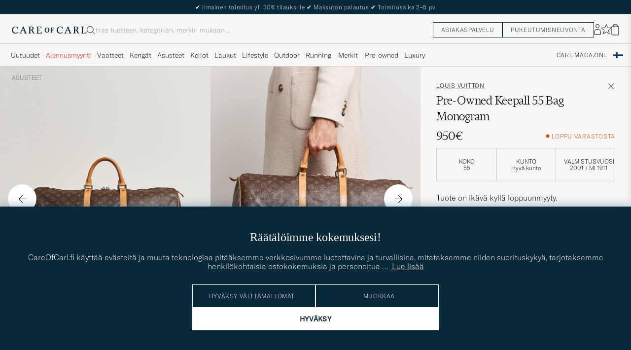

--- FILE ---
content_type: text/html; charset=UTF-8
request_url: https://www.careofcarl.fi/fi/louis-vuitton-pre-owned-keepall-55-bag-monogram-2?sw=1&lz=1
body_size: 11273
content:
<script>
(function() {
document.cookie = 'c_country=; path=/; max-age=0; SameSite=Lax';
// Set flag that user is NOT logged in
window.__USER_LOGGED_IN__ = false;
})();
</script>
<link rel="alternate" hreflang="sv-se" href="https://www.careofcarl.se/sv/louis-vuitton-pre-owned-keepall-55-bag-monogram-2">
<link rel="alternate" hreflang="nl-nl" href="https://www.careofcarl.nl/nl/louis-vuitton-pre-owned-keepall-55-bag-monogram-2">
<link rel="alternate" hreflang="fr-fr" href="https://www.careofcarl.fr/fr/louis-vuitton-pre-owned-keepall-55-bag-monogram-2">
<link rel="alternate" hreflang="de-at" href="https://www.careofcarl.at/de/louis-vuitton-pre-owned-keepall-55-bag-monogram-2">
<link rel="alternate" hreflang="de-ch" href="https://www.careofcarl.ch/de/louis-vuitton-pre-owned-keepall-55-bag-monogram-2">
<link rel="alternate" hreflang="es-es" href="https://www.careofcarl.es/es/louis-vuitton-pre-owned-keepall-55-bag-monogram-2">
<link rel="alternate" hreflang="it-it" href="https://www.careofcarl.it/it/louis-vuitton-pre-owned-keepall-55-bag-monogram-4">
<link rel="alternate" hreflang="en-gb" href="https://www.careofcarl.co.uk/en/louis-vuitton-pre-owned-keepall-55-bag-monogram-2">
<link rel="alternate" hreflang="en-sk" href="https://www.careofcarl.com/en/louis-vuitton-pre-owned-keepall-55-bag-monogram-2">
<link rel="alternate" hreflang="en-be" href="https://www.careofcarl.com/en/louis-vuitton-pre-owned-keepall-55-bag-monogram-2">
<link rel="alternate" hreflang="no-no" href="https://www.careofcarl.no/no/louis-vuitton-pre-owned-keepall-55-bag-monogram-2">
<link rel="alternate" hreflang="en-hr" href="https://www.careofcarl.com/en/louis-vuitton-pre-owned-keepall-55-bag-monogram-2">
<link rel="alternate" hreflang="en-cy" href="https://www.careofcarl.com/en/louis-vuitton-pre-owned-keepall-55-bag-monogram-2">
<link rel="alternate" hreflang="en-cz" href="https://www.careofcarl.com/en/louis-vuitton-pre-owned-keepall-55-bag-monogram-2">
<link rel="alternate" hreflang="en-ee" href="https://www.careofcarl.com/en/louis-vuitton-pre-owned-keepall-55-bag-monogram-2">
<link rel="alternate" hreflang="en-gr" href="https://www.careofcarl.com/en/louis-vuitton-pre-owned-keepall-55-bag-monogram-2">
<link rel="alternate" hreflang="en-hu" href="https://www.careofcarl.com/en/louis-vuitton-pre-owned-keepall-55-bag-monogram-2">
<link rel="alternate" hreflang="en-ie" href="https://www.careofcarl.com/en/louis-vuitton-pre-owned-keepall-55-bag-monogram-2">
<link rel="alternate" hreflang="en-li" href="https://www.careofcarl.com/en/louis-vuitton-pre-owned-keepall-55-bag-monogram-2">
<link rel="alternate" hreflang="en-lt" href="https://www.careofcarl.com/en/louis-vuitton-pre-owned-keepall-55-bag-monogram-2">
<link rel="alternate" hreflang="en-lu" href="https://www.careofcarl.com/en/louis-vuitton-pre-owned-keepall-55-bag-monogram-2">
<link rel="alternate" hreflang="da-dk" href="https://www.careofcarl.dk/dk/louis-vuitton-pre-owned-keepall-55-bag-monogram-2">
<link rel="alternate" hreflang="en-mt" href="https://www.careofcarl.com/en/louis-vuitton-pre-owned-keepall-55-bag-monogram-2">
<link rel="alternate" hreflang="en-pl" href="https://www.careofcarl.com/en/louis-vuitton-pre-owned-keepall-55-bag-monogram-2">
<link rel="alternate" hreflang="en-pt" href="https://www.careofcarl.com/en/louis-vuitton-pre-owned-keepall-55-bag-monogram-2">
<link rel="alternate" hreflang="en-si" href="https://www.careofcarl.com/en/louis-vuitton-pre-owned-keepall-55-bag-monogram-2">
<link rel="alternate" hreflang="nl-be" href="https://www.careofcarl.be/nl/louis-vuitton-pre-owned-keepall-55-bag-monogram-2">
<link rel="alternate" hreflang="fr-be" href="https://www.careofcarl.be/fr/louis-vuitton-pre-owned-keepall-55-bag-monogram-2">
<link rel="alternate" hreflang="en-au" href="https://www.careofcarl.com/en/louis-vuitton-pre-owned-keepall-55-bag-monogram-2">
<link rel="alternate" hreflang="en-ca" href="https://www.careofcarl.com/en/louis-vuitton-pre-owned-keepall-55-bag-monogram-2">
<link rel="alternate" hreflang="en-hk" href="https://www.careofcarl.com/en/louis-vuitton-pre-owned-keepall-55-bag-monogram-2">
<link rel="alternate" hreflang="en-jp" href="https://www.careofcarl.com/en/louis-vuitton-pre-owned-keepall-55-bag-monogram-2">
<link rel="alternate" hreflang="fi-fi" href="https://www.careofcarl.fi/fi/louis-vuitton-pre-owned-keepall-55-bag-monogram-2">
<link rel="alternate" hreflang="en-kw" href="https://www.careofcarl.com/en/louis-vuitton-pre-owned-keepall-55-bag-monogram-2">
<link rel="alternate" hreflang="en-my" href="https://www.careofcarl.com/en/louis-vuitton-pre-owned-keepall-55-bag-monogram-2">
<link rel="alternate" hreflang="en-nz" href="https://www.careofcarl.com/en/louis-vuitton-pre-owned-keepall-55-bag-monogram-2">
<link rel="alternate" hreflang="en-qa" href="https://www.careofcarl.com/en/louis-vuitton-pre-owned-keepall-55-bag-monogram-2">
<link rel="alternate" hreflang="en-sa" href="https://www.careofcarl.com/en/louis-vuitton-pre-owned-keepall-55-bag-monogram-2">
<link rel="alternate" hreflang="en-sg" href="https://www.careofcarl.com/en/louis-vuitton-pre-owned-keepall-55-bag-monogram-2">
<link rel="alternate" hreflang="en-kr" href="https://www.careofcarl.com/en/louis-vuitton-pre-owned-keepall-55-bag-monogram-2">
<link rel="alternate" hreflang="en-tw" href="https://www.careofcarl.com/en/louis-vuitton-pre-owned-keepall-55-bag-monogram-2">
<link rel="alternate" hreflang="en-ae" href="https://www.careofcarl.com/en/louis-vuitton-pre-owned-keepall-55-bag-monogram-2">
<link rel="alternate" hreflang="en-us" href="https://www.careofcarl.com/en/louis-vuitton-pre-owned-keepall-55-bag-monogram-2">
<link rel="alternate" hreflang="de-de" href="https://www.careofcarl.de/de/louis-vuitton-pre-owned-keepall-55-bag-monogram-2">
<link rel="alternate" hreflang="en" href="https://www.careofcarl.com/en/louis-vuitton-pre-owned-keepall-55-bag-monogram-2">
<link rel="alternate" hreflang="x-default" href="https://www.careofcarl.com/en/louis-vuitton-pre-owned-keepall-55-bag-monogram-2">
<!-- views product default -->

<!-- Buying_advice.tt -->
<style>
@media (max-width: 65rem) {
.reverse-mobile{
flex-direction:column-reverse;
}
}
</style>





<div class="d-flex flex-column recommondation-blocks light-grey-bt visa">
<!--standardlist-->















<div class="row beige-tint-1-bg light-grey-bb p-0 " id="pdp_similarproducts">
<div class="col-xs-12 col-md-3 pt-40 pb-32 px-32-md py-40-md d-flex flex-column">
<div class="col-xs-12 d-flex flex-column p-0">
<a href="" class="headline fs-40 mb-28-md mb-16">

Samankaltaiset <span class="lowercase"> tuotteet </span>

</a>

</div>

<div class="hide-xs hide show-sm">
<div class="btn btn-outline mt-16-xs">
<a href="" >
<div class="__USP d-flex middle fs-14 "
> <svg class="ml-8 " width="17" height="8" fill="" viewBox="0 0 17 8">
<path d="M16.3536 4.35355C16.5488 4.15829 16.5488 3.84171 16.3536 3.64645L13.1716 0.464466C12.9763 0.269204 12.6597 0.269204 12.4645 0.464466C12.2692 0.659728 12.2692 0.976311 12.4645 1.17157L15.2929 4L12.4645 6.82843C12.2692 7.02369 12.2692 7.34027 12.4645 7.53553C12.6597 7.7308 12.9763 7.7308 13.1716 7.53553L16.3536 4.35355ZM0 4.5H16V3.5H0V4.5Z" fill="black"></path>
</svg></div>

</a>
</div>
</div>

</div>
<div class="col-xs-12 col-md-9 pt-32-md px-0 light-grey-bl">







<div class="snapping--wrapper col-xs-12  trackable_rec"
data-recid="pdp_similarproducts"
data-track-list="{&quot;list_id&quot;:&quot;pdp_similarproducts&quot;,&quot;list_name&quot;:&quot;pdp_similarproducts&quot;}"
data-auto-track-list="true">

<span class="list-nav nav-large radius-100 nav-prev light-white-bg">
<svg class=" rotate-180" width="25" height="25" fill="none" viewBox="0 0 25 25">
<path d="M5.45703 12.5H19.457" stroke="black" stroke-linecap="round" stroke-linejoin="round"/>
<path d="M12.457 5.5L19.457 12.5L12.457 19.5" stroke="black" stroke-linecap="square" stroke-linejoin="round"/>
</svg>
</span>

<div class="snapping d-flex cell--normal  ">







<article
class="product-cell product d-flex Ruskea pinned  "
tabindex="0"
aria-label="Louis Vuitton Pre-Owned Keepall 60 Monogram, 1 000€"
style="order:"
>
<a href="/fi/louis-vuitton-pre-owned-keepall-60-monogram-6"
class="product__img js-product-primary-link d-flex light-grey-bg navigate-product"
aria-label="Mies Louis Vuitton Pre-Owned Keepall 60 Monogram Ruskea"
tabindex="-1"
data-track="{&quot;eventCategory&quot;:&quot;pdp&quot;,&quot;product_price&quot;:&quot;1000&quot;,&quot;track_in&quot;:&quot;br,ga&quot;,&quot;placement&quot;:1,&quot;site_name&quot;:&quot;newUX&quot;,&quot;nonInteraction&quot;:0,&quot;product_name&quot;:&quot;Louis Vuitton Pre-Owned Keepall 60 Monogram&quot;,&quot;eventAction&quot;:&quot;select_item&quot;,&quot;product_cat_3&quot;:&quot;&quot;,&quot;product_brand&quot;:&quot;Louis Vuitton Pre-Owned&quot;,&quot;product_cat_1&quot;:&quot;&quot;,&quot;product_cat_2&quot;:&quot;&quot;,&quot;product_color&quot;:&quot;&quot;,&quot;product_id&quot;:&quot;30851910&quot;,&quot;recommendation_id&quot;:&quot;pdp_similarproducts&quot;}">

<img alt="" class="product__img--hover" loading="lazy" src="/bilder/artiklar/zoom/30851910_3.jpg?m=1766492248" width="647" height="808" aria-hidden="true"/><img class="product_img--standard"  alt="Louis Vuitton Pre-Owned Keepall 60 Monogram – Ruskea" loading="lazy" src="/bilder/artiklar/30851910.jpg?m=1766492222" alt="..." width="647" height="808"    /><div class="product__badge text--uppercase">



<span class="product__badge--exclusive px-8 py-4 light-white-text text--uppercase fs-12 dark-green-bg">Pre-Owned</span>

</div>
</a>
<!-- Wishlist button positioned outside image link to prevent event conflicts -->
<button class="product__wishlist"
type="button"
data-id="30851910"
aria-label="Lisää suosikkeihin"
aria-pressed="false"
tabindex="-1">


<svg width="24" height="23" viewBox="0 0 24 23" fill="none" xmlns="https://www.w3.org/2000/svg">
<path d="M11.6974 1.29295C11.8623 0.785433 12.5803 0.785439 12.7452 1.29295L14.666 7.20383C14.8873 7.88471 15.5218 8.34571 16.2377 8.34573L22.4529 8.34597C22.9865 8.34599 23.2084 9.02884 22.7767 9.34252L17.7486 12.9959C17.1695 13.4167 16.9271 14.1626 17.1483 14.8435L19.0687 20.7545C19.2335 21.2621 18.6527 21.6841 18.2209 21.3704L13.1926 17.7175C12.6134 17.2967 11.8291 17.2967 11.2499 17.7175L6.22163 21.3704C5.78989 21.6841 5.20903 21.2621 5.37391 20.7545L7.29427 14.8435C7.51548 14.1626 7.27312 13.4167 6.69394 12.9959L1.66592 9.34252C1.23421 9.02884 1.45608 8.34599 1.98972 8.34597L8.20486 8.34573C8.92079 8.34571 9.5553 7.88471 9.77656 7.20383L11.6974 1.29295Z" stroke="black" stroke-width="1.10178"/>
</svg>
</button>
<div class="product__container product__container d-flex flex-column">
<a class="product__brand navigate " tabindex="-1"id="product-brand-30851910" href="/fi/louis-vuitton-pre-owned" >
Louis Vuitton</a><a href="/fi/louis-vuitton-pre-owned-keepall-60-monogram-6" class="product__name __name navigate-product" id="product-title-30851910" tabindex="-1">Pre-Owned Keepall 60 Monogram</a>
<div class="d-flex between middle c-gap-8 text--uppercase" id="product-sizes-30851910">
<!-- other_colors_cell -->





</div>
<div class="d-flex between w-100 ">
<div class="product__price pt-8">

<span  class="product__price--regular ">1 000€</span>
</div>
</div>
</div>
</article>








<article
class="product-cell product d-flex Harmaa pinned  "
tabindex="0"
aria-label="Louis Vuitton Pre-Owned Keepall Bandouliére 45 Damier Graphite, 2 000€"
style="order:"
>
<a href="/fi/louis-vuitton-pre-owned-keepall-bandouliere-45-damier-graphite-2"
class="product__img js-product-primary-link d-flex light-grey-bg navigate-product"
aria-label="Mies Louis Vuitton Pre-Owned Keepall Bandouliére 45 Damier Graphite Harmaa"
tabindex="-1"
data-track="{&quot;product_id&quot;:&quot;30504510&quot;,&quot;recommendation_id&quot;:&quot;pdp_similarproducts&quot;,&quot;product_color&quot;:&quot;&quot;,&quot;product_cat_2&quot;:&quot;&quot;,&quot;product_cat_1&quot;:&quot;&quot;,&quot;product_brand&quot;:&quot;Louis Vuitton Pre-Owned&quot;,&quot;eventAction&quot;:&quot;select_item&quot;,&quot;product_cat_3&quot;:&quot;&quot;,&quot;product_name&quot;:&quot;Louis Vuitton Pre-Owned Keepall Bandouliére 45 Damier Graphite&quot;,&quot;nonInteraction&quot;:0,&quot;site_name&quot;:&quot;newUX&quot;,&quot;placement&quot;:2,&quot;product_price&quot;:&quot;2000&quot;,&quot;track_in&quot;:&quot;br,ga&quot;,&quot;eventCategory&quot;:&quot;pdp&quot;}">

<img alt="" class="product__img--hover" loading="lazy" src="/bilder/artiklar/zoom/30504510_2.jpg?m=1765527895" width="647" height="808" aria-hidden="true"/><img class="product_img--standard"  alt="Louis Vuitton Pre-Owned Keepall Bandouliére 45 Damier Graphite – Harmaa" loading="lazy" src="/bilder/artiklar/30504510.jpg?m=1765527866" alt="..." width="647" height="808"    /><div class="product__badge text--uppercase">



<span class="product__badge--exclusive px-8 py-4 light-white-text text--uppercase fs-12 dark-green-bg">Pre-Owned</span>

</div>
</a>
<!-- Wishlist button positioned outside image link to prevent event conflicts -->
<button class="product__wishlist"
type="button"
data-id="30504510"
aria-label="Lisää suosikkeihin"
aria-pressed="false"
tabindex="-1">


<svg width="24" height="23" viewBox="0 0 24 23" fill="none" xmlns="https://www.w3.org/2000/svg">
<path d="M11.6974 1.29295C11.8623 0.785433 12.5803 0.785439 12.7452 1.29295L14.666 7.20383C14.8873 7.88471 15.5218 8.34571 16.2377 8.34573L22.4529 8.34597C22.9865 8.34599 23.2084 9.02884 22.7767 9.34252L17.7486 12.9959C17.1695 13.4167 16.9271 14.1626 17.1483 14.8435L19.0687 20.7545C19.2335 21.2621 18.6527 21.6841 18.2209 21.3704L13.1926 17.7175C12.6134 17.2967 11.8291 17.2967 11.2499 17.7175L6.22163 21.3704C5.78989 21.6841 5.20903 21.2621 5.37391 20.7545L7.29427 14.8435C7.51548 14.1626 7.27312 13.4167 6.69394 12.9959L1.66592 9.34252C1.23421 9.02884 1.45608 8.34599 1.98972 8.34597L8.20486 8.34573C8.92079 8.34571 9.5553 7.88471 9.77656 7.20383L11.6974 1.29295Z" stroke="black" stroke-width="1.10178"/>
</svg>
</button>
<div class="product__container product__container d-flex flex-column">
<a class="product__brand navigate " tabindex="-1"id="product-brand-30504510" href="/fi/louis-vuitton-pre-owned" >
Louis Vuitton</a><a href="/fi/louis-vuitton-pre-owned-keepall-bandouliere-45-damier-graphite-2" class="product__name __name navigate-product" id="product-title-30504510" tabindex="-1">Pre-Owned Keepall Bandouliére 45 Damier Graphite</a>
<div class="d-flex between middle c-gap-8 text--uppercase" id="product-sizes-30504510">
<!-- other_colors_cell -->





</div>
<div class="d-flex between w-100 ">
<div class="product__price pt-8">

<span  class="product__price--regular ">2 000€</span>
</div>
</div>
</div>
</article>








<article
class="product-cell product d-flex Ruskea pinned  "
tabindex="0"
aria-label="Louis Vuitton Pre-Owned Keepall 60 Monogram, 1 200€"
style="order:"
>
<a href="/fi/louis-vuitton-pre-owned-keepall-60-monogram-5"
class="product__img js-product-primary-link d-flex light-grey-bg navigate-product"
aria-label="Mies Louis Vuitton Pre-Owned Keepall 60 Monogram Ruskea"
tabindex="-1"
data-track="{&quot;product_brand&quot;:&quot;Louis Vuitton Pre-Owned&quot;,&quot;product_cat_1&quot;:&quot;&quot;,&quot;product_cat_2&quot;:&quot;&quot;,&quot;product_color&quot;:&quot;&quot;,&quot;product_id&quot;:&quot;30851510&quot;,&quot;recommendation_id&quot;:&quot;pdp_similarproducts&quot;,&quot;eventCategory&quot;:&quot;pdp&quot;,&quot;product_price&quot;:&quot;1200&quot;,&quot;track_in&quot;:&quot;br,ga&quot;,&quot;placement&quot;:3,&quot;site_name&quot;:&quot;newUX&quot;,&quot;nonInteraction&quot;:0,&quot;product_name&quot;:&quot;Louis Vuitton Pre-Owned Keepall 60 Monogram&quot;,&quot;product_cat_3&quot;:&quot;&quot;,&quot;eventAction&quot;:&quot;select_item&quot;}">

<img alt="" class="product__img--hover" loading="lazy" src="/bilder/artiklar/zoom/30851510_3.jpg?m=1766492251" width="647" height="808" aria-hidden="true"/><img class="product_img--standard"  alt="Louis Vuitton Pre-Owned Keepall 60 Monogram – Ruskea" loading="lazy" src="/bilder/artiklar/30851510.jpg?m=1766492222" alt="..." width="647" height="808"    /><div class="product__badge text--uppercase">



<span class="product__badge--exclusive px-8 py-4 light-white-text text--uppercase fs-12 dark-green-bg">Pre-Owned</span>

</div>
</a>
<!-- Wishlist button positioned outside image link to prevent event conflicts -->
<button class="product__wishlist"
type="button"
data-id="30851510"
aria-label="Lisää suosikkeihin"
aria-pressed="false"
tabindex="-1">


<svg width="24" height="23" viewBox="0 0 24 23" fill="none" xmlns="https://www.w3.org/2000/svg">
<path d="M11.6974 1.29295C11.8623 0.785433 12.5803 0.785439 12.7452 1.29295L14.666 7.20383C14.8873 7.88471 15.5218 8.34571 16.2377 8.34573L22.4529 8.34597C22.9865 8.34599 23.2084 9.02884 22.7767 9.34252L17.7486 12.9959C17.1695 13.4167 16.9271 14.1626 17.1483 14.8435L19.0687 20.7545C19.2335 21.2621 18.6527 21.6841 18.2209 21.3704L13.1926 17.7175C12.6134 17.2967 11.8291 17.2967 11.2499 17.7175L6.22163 21.3704C5.78989 21.6841 5.20903 21.2621 5.37391 20.7545L7.29427 14.8435C7.51548 14.1626 7.27312 13.4167 6.69394 12.9959L1.66592 9.34252C1.23421 9.02884 1.45608 8.34599 1.98972 8.34597L8.20486 8.34573C8.92079 8.34571 9.5553 7.88471 9.77656 7.20383L11.6974 1.29295Z" stroke="black" stroke-width="1.10178"/>
</svg>
</button>
<div class="product__container product__container d-flex flex-column">
<a class="product__brand navigate " tabindex="-1"id="product-brand-30851510" href="/fi/louis-vuitton-pre-owned" >
Louis Vuitton</a><a href="/fi/louis-vuitton-pre-owned-keepall-60-monogram-5" class="product__name __name navigate-product" id="product-title-30851510" tabindex="-1">Pre-Owned Keepall 60 Monogram</a>
<div class="d-flex between middle c-gap-8 text--uppercase" id="product-sizes-30851510">
<!-- other_colors_cell -->





</div>
<div class="d-flex between w-100 ">
<div class="product__price pt-8">

<span  class="product__price--regular ">1 200€</span>
</div>
</div>
</div>
</article>








<article
class="product-cell product d-flex Ruskea pinned  "
tabindex="0"
aria-label="Louis Vuitton Pre-Owned Keepall 60 Monogram, 1 000€"
style="order:"
>
<a href="/fi/louis-vuitton-pre-owned-keepall-60-monogram-7"
class="product__img js-product-primary-link d-flex light-grey-bg navigate-product"
aria-label="Mies Louis Vuitton Pre-Owned Keepall 60 Monogram Ruskea"
tabindex="-1"
data-track="{&quot;nonInteraction&quot;:0,&quot;site_name&quot;:&quot;newUX&quot;,&quot;placement&quot;:4,&quot;product_price&quot;:&quot;1000&quot;,&quot;track_in&quot;:&quot;br,ga&quot;,&quot;eventCategory&quot;:&quot;pdp&quot;,&quot;eventAction&quot;:&quot;select_item&quot;,&quot;product_cat_3&quot;:&quot;&quot;,&quot;product_name&quot;:&quot;Louis Vuitton Pre-Owned Keepall 60 Monogram&quot;,&quot;product_color&quot;:&quot;&quot;,&quot;product_cat_2&quot;:&quot;&quot;,&quot;product_cat_1&quot;:&quot;&quot;,&quot;product_brand&quot;:&quot;Louis Vuitton Pre-Owned&quot;,&quot;product_id&quot;:&quot;30851110&quot;,&quot;recommendation_id&quot;:&quot;pdp_similarproducts&quot;}">

<img alt="" class="product__img--hover" loading="lazy" src="/bilder/artiklar/zoom/30851110_3.jpg?m=1766492252" width="647" height="808" aria-hidden="true"/><img class="product_img--standard"  alt="Louis Vuitton Pre-Owned Keepall 60 Monogram – Ruskea" loading="lazy" src="/bilder/artiklar/30851110.jpg?m=1766492222" alt="..." width="647" height="808"    /><div class="product__badge text--uppercase">



<span class="product__badge--exclusive px-8 py-4 light-white-text text--uppercase fs-12 dark-green-bg">Pre-Owned</span>

</div>
</a>
<!-- Wishlist button positioned outside image link to prevent event conflicts -->
<button class="product__wishlist"
type="button"
data-id="30851110"
aria-label="Lisää suosikkeihin"
aria-pressed="false"
tabindex="-1">


<svg width="24" height="23" viewBox="0 0 24 23" fill="none" xmlns="https://www.w3.org/2000/svg">
<path d="M11.6974 1.29295C11.8623 0.785433 12.5803 0.785439 12.7452 1.29295L14.666 7.20383C14.8873 7.88471 15.5218 8.34571 16.2377 8.34573L22.4529 8.34597C22.9865 8.34599 23.2084 9.02884 22.7767 9.34252L17.7486 12.9959C17.1695 13.4167 16.9271 14.1626 17.1483 14.8435L19.0687 20.7545C19.2335 21.2621 18.6527 21.6841 18.2209 21.3704L13.1926 17.7175C12.6134 17.2967 11.8291 17.2967 11.2499 17.7175L6.22163 21.3704C5.78989 21.6841 5.20903 21.2621 5.37391 20.7545L7.29427 14.8435C7.51548 14.1626 7.27312 13.4167 6.69394 12.9959L1.66592 9.34252C1.23421 9.02884 1.45608 8.34599 1.98972 8.34597L8.20486 8.34573C8.92079 8.34571 9.5553 7.88471 9.77656 7.20383L11.6974 1.29295Z" stroke="black" stroke-width="1.10178"/>
</svg>
</button>
<div class="product__container product__container d-flex flex-column">
<a class="product__brand navigate " tabindex="-1"id="product-brand-30851110" href="/fi/louis-vuitton-pre-owned" >
Louis Vuitton</a><a href="/fi/louis-vuitton-pre-owned-keepall-60-monogram-7" class="product__name __name navigate-product" id="product-title-30851110" tabindex="-1">Pre-Owned Keepall 60 Monogram</a>
<div class="d-flex between middle c-gap-8 text--uppercase" id="product-sizes-30851110">
<!-- other_colors_cell -->





</div>
<div class="d-flex between w-100 ">
<div class="product__price pt-8">

<span  class="product__price--regular ">1 000€</span>
</div>
</div>
</div>
</article>








<article
class="product-cell product d-flex Ruskea pinned  "
tabindex="0"
aria-label="Louis Vuitton Pre-Owned Keepall Bandouliére 60 Monogram, 1 200€"
style="order:"
>
<a href="/fi/louis-vuitton-pre-owned-keepall-bandouliere-60-monogram-14"
class="product__img js-product-primary-link d-flex light-grey-bg navigate-product"
aria-label="Mies Louis Vuitton Pre-Owned Keepall Bandouliére 60 Monogram Ruskea"
tabindex="-1"
data-track="{&quot;product_id&quot;:&quot;30852710&quot;,&quot;recommendation_id&quot;:&quot;pdp_similarproducts&quot;,&quot;product_brand&quot;:&quot;Louis Vuitton Pre-Owned&quot;,&quot;product_cat_1&quot;:&quot;&quot;,&quot;product_cat_2&quot;:&quot;&quot;,&quot;product_color&quot;:&quot;&quot;,&quot;product_name&quot;:&quot;Louis Vuitton Pre-Owned Keepall Bandouliére 60 Monogram&quot;,&quot;product_cat_3&quot;:&quot;&quot;,&quot;eventAction&quot;:&quot;select_item&quot;,&quot;eventCategory&quot;:&quot;pdp&quot;,&quot;product_price&quot;:&quot;1200&quot;,&quot;track_in&quot;:&quot;br,ga&quot;,&quot;placement&quot;:5,&quot;site_name&quot;:&quot;newUX&quot;,&quot;nonInteraction&quot;:0}">

<img alt="" class="product__img--hover" loading="lazy" src="/bilder/artiklar/zoom/30852710_3.jpg?m=1766492247" width="647" height="808" aria-hidden="true"/><img class="product_img--standard"  alt="Louis Vuitton Pre-Owned Keepall Bandouliére 60 Monogram – Ruskea" loading="lazy" src="/bilder/artiklar/30852710.jpg?m=1766492222" alt="..." width="647" height="808"    /><div class="product__badge text--uppercase">



<span class="product__badge--exclusive px-8 py-4 light-white-text text--uppercase fs-12 dark-green-bg">Pre-Owned</span>

</div>
</a>
<!-- Wishlist button positioned outside image link to prevent event conflicts -->
<button class="product__wishlist"
type="button"
data-id="30852710"
aria-label="Lisää suosikkeihin"
aria-pressed="false"
tabindex="-1">


<svg width="24" height="23" viewBox="0 0 24 23" fill="none" xmlns="https://www.w3.org/2000/svg">
<path d="M11.6974 1.29295C11.8623 0.785433 12.5803 0.785439 12.7452 1.29295L14.666 7.20383C14.8873 7.88471 15.5218 8.34571 16.2377 8.34573L22.4529 8.34597C22.9865 8.34599 23.2084 9.02884 22.7767 9.34252L17.7486 12.9959C17.1695 13.4167 16.9271 14.1626 17.1483 14.8435L19.0687 20.7545C19.2335 21.2621 18.6527 21.6841 18.2209 21.3704L13.1926 17.7175C12.6134 17.2967 11.8291 17.2967 11.2499 17.7175L6.22163 21.3704C5.78989 21.6841 5.20903 21.2621 5.37391 20.7545L7.29427 14.8435C7.51548 14.1626 7.27312 13.4167 6.69394 12.9959L1.66592 9.34252C1.23421 9.02884 1.45608 8.34599 1.98972 8.34597L8.20486 8.34573C8.92079 8.34571 9.5553 7.88471 9.77656 7.20383L11.6974 1.29295Z" stroke="black" stroke-width="1.10178"/>
</svg>
</button>
<div class="product__container product__container d-flex flex-column">
<a class="product__brand navigate " tabindex="-1"id="product-brand-30852710" href="/fi/louis-vuitton-pre-owned" >
Louis Vuitton</a><a href="/fi/louis-vuitton-pre-owned-keepall-bandouliere-60-monogram-14" class="product__name __name navigate-product" id="product-title-30852710" tabindex="-1">Pre-Owned Keepall Bandouliére 60 Monogram</a>
<div class="d-flex between middle c-gap-8 text--uppercase" id="product-sizes-30852710">
<!-- other_colors_cell -->





</div>
<div class="d-flex between w-100 ">
<div class="product__price pt-8">

<span  class="product__price--regular ">1 200€</span>
</div>
</div>
</div>
</article>








<article
class="product-cell product d-flex Ruskea pinned  "
tabindex="0"
aria-label="Louis Vuitton Pre-Owned Ellipse PM Bag Monogram, 1 100€"
style="order:"
>
<a href="/fi/louis-vuitton-pre-owned-ellipse-pm-bag-monogram"
class="product__img js-product-primary-link d-flex light-grey-bg navigate-product"
aria-label="Mies Louis Vuitton Pre-Owned Ellipse PM Bag Monogram Ruskea"
tabindex="-1"
data-track="{&quot;eventCategory&quot;:&quot;pdp&quot;,&quot;product_price&quot;:&quot;1100&quot;,&quot;track_in&quot;:&quot;br,ga&quot;,&quot;placement&quot;:6,&quot;site_name&quot;:&quot;newUX&quot;,&quot;nonInteraction&quot;:0,&quot;product_name&quot;:&quot;Louis Vuitton Pre-Owned Ellipse PM Bag Monogram&quot;,&quot;product_cat_3&quot;:&quot;&quot;,&quot;eventAction&quot;:&quot;select_item&quot;,&quot;product_brand&quot;:&quot;Louis Vuitton Pre-Owned&quot;,&quot;product_cat_2&quot;:&quot;&quot;,&quot;product_cat_1&quot;:&quot;&quot;,&quot;product_color&quot;:&quot;&quot;,&quot;recommendation_id&quot;:&quot;pdp_similarproducts&quot;,&quot;product_id&quot;:&quot;30232710&quot;}">

<img alt="" class="product__img--hover" loading="lazy" src="/bilder/artiklar/zoom/30232710_2.jpg?m=1761728592" width="647" height="808" aria-hidden="true"/><img class="product_img--standard"  alt="Louis Vuitton Pre-Owned Ellipse PM Bag Monogram – Ruskea" loading="lazy" src="/bilder/artiklar/30232710.jpg?m=1758198792" alt="..." width="647" height="808"    /><div class="product__badge text--uppercase">



<span class="product__badge--exclusive px-8 py-4 light-white-text text--uppercase fs-12 dark-green-bg">For Her</span>



<span class="product__badge--exclusive px-8 py-4 light-white-text text--uppercase fs-12 dark-green-bg">Pre-Owned</span>

</div>
</a>
<!-- Wishlist button positioned outside image link to prevent event conflicts -->
<button class="product__wishlist"
type="button"
data-id="30232710"
aria-label="Lisää suosikkeihin"
aria-pressed="false"
tabindex="-1">


<svg width="24" height="23" viewBox="0 0 24 23" fill="none" xmlns="https://www.w3.org/2000/svg">
<path d="M11.6974 1.29295C11.8623 0.785433 12.5803 0.785439 12.7452 1.29295L14.666 7.20383C14.8873 7.88471 15.5218 8.34571 16.2377 8.34573L22.4529 8.34597C22.9865 8.34599 23.2084 9.02884 22.7767 9.34252L17.7486 12.9959C17.1695 13.4167 16.9271 14.1626 17.1483 14.8435L19.0687 20.7545C19.2335 21.2621 18.6527 21.6841 18.2209 21.3704L13.1926 17.7175C12.6134 17.2967 11.8291 17.2967 11.2499 17.7175L6.22163 21.3704C5.78989 21.6841 5.20903 21.2621 5.37391 20.7545L7.29427 14.8435C7.51548 14.1626 7.27312 13.4167 6.69394 12.9959L1.66592 9.34252C1.23421 9.02884 1.45608 8.34599 1.98972 8.34597L8.20486 8.34573C8.92079 8.34571 9.5553 7.88471 9.77656 7.20383L11.6974 1.29295Z" stroke="black" stroke-width="1.10178"/>
</svg>
</button>
<div class="product__container product__container d-flex flex-column">
<a class="product__brand navigate " tabindex="-1"id="product-brand-30232710" href="/fi/louis-vuitton-pre-owned" >
Louis Vuitton</a><a href="/fi/louis-vuitton-pre-owned-ellipse-pm-bag-monogram" class="product__name __name navigate-product" id="product-title-30232710" tabindex="-1">Pre-Owned Ellipse PM Bag Monogram</a>
<div class="d-flex between middle c-gap-8 text--uppercase" id="product-sizes-30232710">
<!-- other_colors_cell -->





</div>
<div class="d-flex between w-100 ">
<div class="product__price pt-8">

<span  class="product__price--regular ">1 100€</span>
</div>
</div>
</div>
</article>








<article
class="product-cell product d-flex Ruskea pinned  "
tabindex="0"
aria-label="Louis Vuitton Pre-Owned Keepall Bandouliére 50 Monogram, 1 300€"
style="order:"
>
<a href="/fi/louis-vuitton-pre-owned-keepall-bandouliere-50-monogram-25"
class="product__img js-product-primary-link d-flex light-grey-bg navigate-product"
aria-label="Mies Louis Vuitton Pre-Owned Keepall Bandouliére 50 Monogram Ruskea"
tabindex="-1"
data-track="{&quot;product_color&quot;:&quot;&quot;,&quot;product_cat_1&quot;:&quot;&quot;,&quot;product_cat_2&quot;:&quot;&quot;,&quot;product_brand&quot;:&quot;Louis Vuitton Pre-Owned&quot;,&quot;recommendation_id&quot;:&quot;pdp_similarproducts&quot;,&quot;product_id&quot;:&quot;30850110&quot;,&quot;nonInteraction&quot;:0,&quot;site_name&quot;:&quot;newUX&quot;,&quot;placement&quot;:7,&quot;product_price&quot;:&quot;1300&quot;,&quot;track_in&quot;:&quot;br,ga&quot;,&quot;eventCategory&quot;:&quot;pdp&quot;,&quot;product_cat_3&quot;:&quot;&quot;,&quot;eventAction&quot;:&quot;select_item&quot;,&quot;product_name&quot;:&quot;Louis Vuitton Pre-Owned Keepall Bandouliére 50 Monogram&quot;}">

<img alt="" class="product__img--hover" loading="lazy" src="/bilder/artiklar/zoom/30850110_3.jpg?m=1766406550" width="647" height="808" aria-hidden="true"/><img class="product_img--standard"  alt="Louis Vuitton Pre-Owned Keepall Bandouliére 50 Monogram – Ruskea" loading="lazy" src="/bilder/artiklar/30850110.jpg?m=1766406518" alt="..." width="647" height="808"    /><div class="product__badge text--uppercase">



<span class="product__badge--exclusive px-8 py-4 light-white-text text--uppercase fs-12 dark-green-bg">Pre-Owned</span>

</div>
</a>
<!-- Wishlist button positioned outside image link to prevent event conflicts -->
<button class="product__wishlist"
type="button"
data-id="30850110"
aria-label="Lisää suosikkeihin"
aria-pressed="false"
tabindex="-1">


<svg width="24" height="23" viewBox="0 0 24 23" fill="none" xmlns="https://www.w3.org/2000/svg">
<path d="M11.6974 1.29295C11.8623 0.785433 12.5803 0.785439 12.7452 1.29295L14.666 7.20383C14.8873 7.88471 15.5218 8.34571 16.2377 8.34573L22.4529 8.34597C22.9865 8.34599 23.2084 9.02884 22.7767 9.34252L17.7486 12.9959C17.1695 13.4167 16.9271 14.1626 17.1483 14.8435L19.0687 20.7545C19.2335 21.2621 18.6527 21.6841 18.2209 21.3704L13.1926 17.7175C12.6134 17.2967 11.8291 17.2967 11.2499 17.7175L6.22163 21.3704C5.78989 21.6841 5.20903 21.2621 5.37391 20.7545L7.29427 14.8435C7.51548 14.1626 7.27312 13.4167 6.69394 12.9959L1.66592 9.34252C1.23421 9.02884 1.45608 8.34599 1.98972 8.34597L8.20486 8.34573C8.92079 8.34571 9.5553 7.88471 9.77656 7.20383L11.6974 1.29295Z" stroke="black" stroke-width="1.10178"/>
</svg>
</button>
<div class="product__container product__container d-flex flex-column">
<a class="product__brand navigate " tabindex="-1"id="product-brand-30850110" href="/fi/louis-vuitton-pre-owned" >
Louis Vuitton</a><a href="/fi/louis-vuitton-pre-owned-keepall-bandouliere-50-monogram-25" class="product__name __name navigate-product" id="product-title-30850110" tabindex="-1">Pre-Owned Keepall Bandouliére 50 Monogram</a>
<div class="d-flex between middle c-gap-8 text--uppercase" id="product-sizes-30850110">
<!-- other_colors_cell -->





</div>
<div class="d-flex between w-100 ">
<div class="product__price pt-8">

<span  class="product__price--regular ">1 300€</span>
</div>
</div>
</div>
</article>








<article
class="product-cell product d-flex Ruskea pinned  "
tabindex="0"
aria-label="Louis Vuitton Pre-Owned Keepall Bandouliére 50 Monogram, 1 400€"
style="order:"
>
<a href="/fi/louis-vuitton-pre-owned-keepall-bandouliere-50-monogram-24"
class="product__img js-product-primary-link d-flex light-grey-bg navigate-product"
aria-label="Mies Louis Vuitton Pre-Owned Keepall Bandouliére 50 Monogram Ruskea"
tabindex="-1"
data-track="{&quot;product_cat_3&quot;:&quot;&quot;,&quot;eventAction&quot;:&quot;select_item&quot;,&quot;product_name&quot;:&quot;Louis Vuitton Pre-Owned Keepall Bandouliére 50 Monogram&quot;,&quot;nonInteraction&quot;:0,&quot;site_name&quot;:&quot;newUX&quot;,&quot;product_price&quot;:&quot;1400&quot;,&quot;track_in&quot;:&quot;br,ga&quot;,&quot;placement&quot;:8,&quot;eventCategory&quot;:&quot;pdp&quot;,&quot;product_id&quot;:&quot;30850910&quot;,&quot;recommendation_id&quot;:&quot;pdp_similarproducts&quot;,&quot;product_color&quot;:&quot;&quot;,&quot;product_brand&quot;:&quot;Louis Vuitton Pre-Owned&quot;,&quot;product_cat_1&quot;:&quot;&quot;,&quot;product_cat_2&quot;:&quot;&quot;}">

<img alt="" class="product__img--hover" loading="lazy" src="/bilder/artiklar/zoom/30850910_3.jpg?m=1766406547" width="647" height="808" aria-hidden="true"/><img class="product_img--standard"  alt="Louis Vuitton Pre-Owned Keepall Bandouliére 50 Monogram – Ruskea" loading="lazy" src="/bilder/artiklar/30850910.jpg?m=1766406518" alt="..." width="647" height="808"    /><div class="product__badge text--uppercase">



<span class="product__badge--exclusive px-8 py-4 light-white-text text--uppercase fs-12 dark-green-bg">Pre-Owned</span>

</div>
</a>
<!-- Wishlist button positioned outside image link to prevent event conflicts -->
<button class="product__wishlist"
type="button"
data-id="30850910"
aria-label="Lisää suosikkeihin"
aria-pressed="false"
tabindex="-1">


<svg width="24" height="23" viewBox="0 0 24 23" fill="none" xmlns="https://www.w3.org/2000/svg">
<path d="M11.6974 1.29295C11.8623 0.785433 12.5803 0.785439 12.7452 1.29295L14.666 7.20383C14.8873 7.88471 15.5218 8.34571 16.2377 8.34573L22.4529 8.34597C22.9865 8.34599 23.2084 9.02884 22.7767 9.34252L17.7486 12.9959C17.1695 13.4167 16.9271 14.1626 17.1483 14.8435L19.0687 20.7545C19.2335 21.2621 18.6527 21.6841 18.2209 21.3704L13.1926 17.7175C12.6134 17.2967 11.8291 17.2967 11.2499 17.7175L6.22163 21.3704C5.78989 21.6841 5.20903 21.2621 5.37391 20.7545L7.29427 14.8435C7.51548 14.1626 7.27312 13.4167 6.69394 12.9959L1.66592 9.34252C1.23421 9.02884 1.45608 8.34599 1.98972 8.34597L8.20486 8.34573C8.92079 8.34571 9.5553 7.88471 9.77656 7.20383L11.6974 1.29295Z" stroke="black" stroke-width="1.10178"/>
</svg>
</button>
<div class="product__container product__container d-flex flex-column">
<a class="product__brand navigate " tabindex="-1"id="product-brand-30850910" href="/fi/louis-vuitton-pre-owned" >
Louis Vuitton</a><a href="/fi/louis-vuitton-pre-owned-keepall-bandouliere-50-monogram-24" class="product__name __name navigate-product" id="product-title-30850910" tabindex="-1">Pre-Owned Keepall Bandouliére 50 Monogram</a>
<div class="d-flex between middle c-gap-8 text--uppercase" id="product-sizes-30850910">
<!-- other_colors_cell -->





</div>
<div class="d-flex between w-100 ">
<div class="product__price pt-8">

<span  class="product__price--regular ">1 400€</span>
</div>
</div>
</div>
</article>








<article
class="product-cell product d-flex Ruskea pinned  "
tabindex="0"
aria-label="Louis Vuitton Pre-Owned Keepall 45 Monogram, 1 100€"
style="order:"
>
<a href="/fi/louis-vuitton-pre-owned-keepall-45-monogram-8"
class="product__img js-product-primary-link d-flex light-grey-bg navigate-product"
aria-label="Mies Louis Vuitton Pre-Owned Keepall 45 Monogram Ruskea"
tabindex="-1"
data-track="{&quot;placement&quot;:9,&quot;product_price&quot;:&quot;1100&quot;,&quot;track_in&quot;:&quot;br,ga&quot;,&quot;eventCategory&quot;:&quot;pdp&quot;,&quot;nonInteraction&quot;:0,&quot;site_name&quot;:&quot;newUX&quot;,&quot;eventAction&quot;:&quot;select_item&quot;,&quot;product_cat_3&quot;:&quot;&quot;,&quot;product_name&quot;:&quot;Louis Vuitton Pre-Owned Keepall 45 Monogram&quot;,&quot;product_cat_1&quot;:&quot;&quot;,&quot;product_cat_2&quot;:&quot;&quot;,&quot;product_brand&quot;:&quot;Louis Vuitton Pre-Owned&quot;,&quot;product_color&quot;:&quot;&quot;,&quot;product_id&quot;:&quot;30086610&quot;,&quot;recommendation_id&quot;:&quot;pdp_similarproducts&quot;}">

<img alt="" class="product__img--hover" loading="lazy" src="/bilder/artiklar/zoom/30086610_3.jpg?m=1760515442" width="647" height="808" aria-hidden="true"/><img class="product_img--standard"  alt="Louis Vuitton Pre-Owned Keepall 45 Monogram – Ruskea" loading="lazy" src="/bilder/artiklar/30086610.jpg?m=1760515397" alt="..." width="647" height="808"    /><div class="product__badge text--uppercase">



<span class="product__badge--exclusive px-8 py-4 light-white-text text--uppercase fs-12 dark-green-bg">Pre-Owned</span>

</div>
</a>
<!-- Wishlist button positioned outside image link to prevent event conflicts -->
<button class="product__wishlist"
type="button"
data-id="30086610"
aria-label="Lisää suosikkeihin"
aria-pressed="false"
tabindex="-1">


<svg width="24" height="23" viewBox="0 0 24 23" fill="none" xmlns="https://www.w3.org/2000/svg">
<path d="M11.6974 1.29295C11.8623 0.785433 12.5803 0.785439 12.7452 1.29295L14.666 7.20383C14.8873 7.88471 15.5218 8.34571 16.2377 8.34573L22.4529 8.34597C22.9865 8.34599 23.2084 9.02884 22.7767 9.34252L17.7486 12.9959C17.1695 13.4167 16.9271 14.1626 17.1483 14.8435L19.0687 20.7545C19.2335 21.2621 18.6527 21.6841 18.2209 21.3704L13.1926 17.7175C12.6134 17.2967 11.8291 17.2967 11.2499 17.7175L6.22163 21.3704C5.78989 21.6841 5.20903 21.2621 5.37391 20.7545L7.29427 14.8435C7.51548 14.1626 7.27312 13.4167 6.69394 12.9959L1.66592 9.34252C1.23421 9.02884 1.45608 8.34599 1.98972 8.34597L8.20486 8.34573C8.92079 8.34571 9.5553 7.88471 9.77656 7.20383L11.6974 1.29295Z" stroke="black" stroke-width="1.10178"/>
</svg>
</button>
<div class="product__container product__container d-flex flex-column">
<a class="product__brand navigate " tabindex="-1"id="product-brand-30086610" href="/fi/louis-vuitton-pre-owned" >
Louis Vuitton</a><a href="/fi/louis-vuitton-pre-owned-keepall-45-monogram-8" class="product__name __name navigate-product" id="product-title-30086610" tabindex="-1">Pre-Owned Keepall 45 Monogram</a>
<div class="d-flex between middle c-gap-8 text--uppercase" id="product-sizes-30086610">
<!-- other_colors_cell -->





</div>
<div class="d-flex between w-100 ">
<div class="product__price pt-8">

<span  class="product__price--regular ">1 100€</span>
</div>
</div>
</div>
</article>








<article
class="product-cell product d-flex Ruskea pinned  "
tabindex="0"
aria-label="Louis Vuitton Pre-Owned Speedy 40 Monogram, 900€"
style="order:"
>
<a href="/fi/louis-vuitton-pre-owned-speedy-40-monogram"
class="product__img js-product-primary-link d-flex light-grey-bg navigate-product"
aria-label="Mies Louis Vuitton Pre-Owned Speedy 40 Monogram Ruskea"
tabindex="-1"
data-track="{&quot;nonInteraction&quot;:0,&quot;site_name&quot;:&quot;newUX&quot;,&quot;placement&quot;:10,&quot;track_in&quot;:&quot;br,ga&quot;,&quot;product_price&quot;:&quot;900&quot;,&quot;eventCategory&quot;:&quot;pdp&quot;,&quot;product_cat_3&quot;:&quot;&quot;,&quot;eventAction&quot;:&quot;select_item&quot;,&quot;product_name&quot;:&quot;Louis Vuitton Pre-Owned Speedy 40 Monogram&quot;,&quot;product_color&quot;:&quot;&quot;,&quot;product_cat_1&quot;:&quot;&quot;,&quot;product_cat_2&quot;:&quot;&quot;,&quot;product_brand&quot;:&quot;Louis Vuitton Pre-Owned&quot;,&quot;product_id&quot;:&quot;30197510&quot;,&quot;recommendation_id&quot;:&quot;pdp_similarproducts&quot;}">

<img alt="" class="product__img--hover" loading="lazy" src="/bilder/artiklar/zoom/30197510_3.jpg?m=1758111660" width="647" height="808" aria-hidden="true"/><img class="product_img--standard"  alt="Louis Vuitton Pre-Owned Speedy 40 Monogram – Ruskea" loading="lazy" src="/bilder/artiklar/30197510.jpg?m=1758111342" alt="..." width="647" height="808"    /><div class="product__badge text--uppercase">



<span class="product__badge--exclusive px-8 py-4 light-white-text text--uppercase fs-12 dark-green-bg">For Her</span>



<span class="product__badge--exclusive px-8 py-4 light-white-text text--uppercase fs-12 dark-green-bg">Pre-Owned</span>

</div>
</a>
<!-- Wishlist button positioned outside image link to prevent event conflicts -->
<button class="product__wishlist"
type="button"
data-id="30197510"
aria-label="Lisää suosikkeihin"
aria-pressed="false"
tabindex="-1">


<svg width="24" height="23" viewBox="0 0 24 23" fill="none" xmlns="https://www.w3.org/2000/svg">
<path d="M11.6974 1.29295C11.8623 0.785433 12.5803 0.785439 12.7452 1.29295L14.666 7.20383C14.8873 7.88471 15.5218 8.34571 16.2377 8.34573L22.4529 8.34597C22.9865 8.34599 23.2084 9.02884 22.7767 9.34252L17.7486 12.9959C17.1695 13.4167 16.9271 14.1626 17.1483 14.8435L19.0687 20.7545C19.2335 21.2621 18.6527 21.6841 18.2209 21.3704L13.1926 17.7175C12.6134 17.2967 11.8291 17.2967 11.2499 17.7175L6.22163 21.3704C5.78989 21.6841 5.20903 21.2621 5.37391 20.7545L7.29427 14.8435C7.51548 14.1626 7.27312 13.4167 6.69394 12.9959L1.66592 9.34252C1.23421 9.02884 1.45608 8.34599 1.98972 8.34597L8.20486 8.34573C8.92079 8.34571 9.5553 7.88471 9.77656 7.20383L11.6974 1.29295Z" stroke="black" stroke-width="1.10178"/>
</svg>
</button>
<div class="product__container product__container d-flex flex-column">
<a class="product__brand navigate " tabindex="-1"id="product-brand-30197510" href="/fi/louis-vuitton-pre-owned" >
Louis Vuitton</a><a href="/fi/louis-vuitton-pre-owned-speedy-40-monogram" class="product__name __name navigate-product" id="product-title-30197510" tabindex="-1">Pre-Owned Speedy 40 Monogram</a>
<div class="d-flex between middle c-gap-8 text--uppercase" id="product-sizes-30197510">
<!-- other_colors_cell -->





</div>
<div class="d-flex between w-100 ">
<div class="product__price pt-8">

<span  class="product__price--regular ">900€</span>
</div>
</div>
</div>
</article>








<article
class="product-cell product d-flex Ruskea pinned  "
tabindex="0"
aria-label="Louis Vuitton Pre-Owned Keepall 50 Monogram, 1 100€"
style="order:"
>
<a href="/fi/louis-vuitton-pre-owned-keepall-50-monogram-13"
class="product__img js-product-primary-link d-flex light-grey-bg navigate-product"
aria-label="Mies Louis Vuitton Pre-Owned Keepall 50 Monogram Ruskea"
tabindex="-1"
data-track="{&quot;product_id&quot;:&quot;30504910&quot;,&quot;recommendation_id&quot;:&quot;pdp_similarproducts&quot;,&quot;product_color&quot;:&quot;&quot;,&quot;product_brand&quot;:&quot;Louis Vuitton Pre-Owned&quot;,&quot;product_cat_2&quot;:&quot;&quot;,&quot;product_cat_1&quot;:&quot;&quot;,&quot;eventAction&quot;:&quot;select_item&quot;,&quot;product_cat_3&quot;:&quot;&quot;,&quot;product_name&quot;:&quot;Louis Vuitton Pre-Owned Keepall 50 Monogram&quot;,&quot;nonInteraction&quot;:0,&quot;site_name&quot;:&quot;newUX&quot;,&quot;track_in&quot;:&quot;br,ga&quot;,&quot;product_price&quot;:&quot;1100&quot;,&quot;placement&quot;:11,&quot;eventCategory&quot;:&quot;pdp&quot;}">

<img alt="" class="product__img--hover" loading="lazy" src="/bilder/artiklar/zoom/30504910_2.jpg?m=1765527894" width="647" height="808" aria-hidden="true"/><img class="product_img--standard"  alt="Louis Vuitton Pre-Owned Keepall 50 Monogram – Ruskea" loading="lazy" src="/bilder/artiklar/30504910.jpg?m=1765527866" alt="..." width="647" height="808"    /><div class="product__badge text--uppercase">



<span class="product__badge--exclusive px-8 py-4 light-white-text text--uppercase fs-12 dark-green-bg">Pre-Owned</span>

</div>
</a>
<!-- Wishlist button positioned outside image link to prevent event conflicts -->
<button class="product__wishlist"
type="button"
data-id="30504910"
aria-label="Lisää suosikkeihin"
aria-pressed="false"
tabindex="-1">


<svg width="24" height="23" viewBox="0 0 24 23" fill="none" xmlns="https://www.w3.org/2000/svg">
<path d="M11.6974 1.29295C11.8623 0.785433 12.5803 0.785439 12.7452 1.29295L14.666 7.20383C14.8873 7.88471 15.5218 8.34571 16.2377 8.34573L22.4529 8.34597C22.9865 8.34599 23.2084 9.02884 22.7767 9.34252L17.7486 12.9959C17.1695 13.4167 16.9271 14.1626 17.1483 14.8435L19.0687 20.7545C19.2335 21.2621 18.6527 21.6841 18.2209 21.3704L13.1926 17.7175C12.6134 17.2967 11.8291 17.2967 11.2499 17.7175L6.22163 21.3704C5.78989 21.6841 5.20903 21.2621 5.37391 20.7545L7.29427 14.8435C7.51548 14.1626 7.27312 13.4167 6.69394 12.9959L1.66592 9.34252C1.23421 9.02884 1.45608 8.34599 1.98972 8.34597L8.20486 8.34573C8.92079 8.34571 9.5553 7.88471 9.77656 7.20383L11.6974 1.29295Z" stroke="black" stroke-width="1.10178"/>
</svg>
</button>
<div class="product__container product__container d-flex flex-column">
<a class="product__brand navigate " tabindex="-1"id="product-brand-30504910" href="/fi/louis-vuitton-pre-owned" >
Louis Vuitton</a><a href="/fi/louis-vuitton-pre-owned-keepall-50-monogram-13" class="product__name __name navigate-product" id="product-title-30504910" tabindex="-1">Pre-Owned Keepall 50 Monogram</a>
<div class="d-flex between middle c-gap-8 text--uppercase" id="product-sizes-30504910">
<!-- other_colors_cell -->





</div>
<div class="d-flex between w-100 ">
<div class="product__price pt-8">

<span  class="product__price--regular ">1 100€</span>
</div>
</div>
</div>
</article>








<article
class="product-cell product d-flex Ruskea pinned  "
tabindex="0"
aria-label="Louis Vuitton Pre-Owned Keepall 45 Monogram  , 1 000€"
style="order:"
>
<a href="/fi/louis-vuitton-pre-owned-keepall-45-monogram--11"
class="product__img js-product-primary-link d-flex light-grey-bg navigate-product"
aria-label="Mies Louis Vuitton Pre-Owned Keepall 45 Monogram   Ruskea"
tabindex="-1"
data-track="{&quot;product_id&quot;:&quot;29122110&quot;,&quot;recommendation_id&quot;:&quot;pdp_similarproducts&quot;,&quot;product_cat_1&quot;:&quot;&quot;,&quot;product_cat_2&quot;:&quot;&quot;,&quot;product_brand&quot;:&quot;Louis Vuitton Pre-Owned&quot;,&quot;product_color&quot;:&quot;&quot;,&quot;eventAction&quot;:&quot;select_item&quot;,&quot;product_cat_3&quot;:&quot;&quot;,&quot;product_name&quot;:&quot;Louis Vuitton Pre-Owned Keepall 45 Monogram  &quot;,&quot;placement&quot;:12,&quot;product_price&quot;:&quot;1000&quot;,&quot;track_in&quot;:&quot;br,ga&quot;,&quot;eventCategory&quot;:&quot;pdp&quot;,&quot;nonInteraction&quot;:0,&quot;site_name&quot;:&quot;newUX&quot;}">

<img alt="" class="product__img--hover" loading="lazy" src="/bilder/artiklar/zoom/29122110_3.jpg?m=1746013442" width="647" height="808" aria-hidden="true"/><img class="product_img--standard"  alt="Louis Vuitton Pre-Owned Keepall 45 Monogram   – Ruskea" loading="lazy" src="/bilder/artiklar/29122110.jpg?m=1746013265" alt="..." width="647" height="808"    /><div class="product__badge text--uppercase">



<span class="product__badge--exclusive px-8 py-4 light-white-text text--uppercase fs-12 dark-green-bg">Pre-Owned</span>

</div>
</a>
<!-- Wishlist button positioned outside image link to prevent event conflicts -->
<button class="product__wishlist"
type="button"
data-id="29122110"
aria-label="Lisää suosikkeihin"
aria-pressed="false"
tabindex="-1">


<svg width="24" height="23" viewBox="0 0 24 23" fill="none" xmlns="https://www.w3.org/2000/svg">
<path d="M11.6974 1.29295C11.8623 0.785433 12.5803 0.785439 12.7452 1.29295L14.666 7.20383C14.8873 7.88471 15.5218 8.34571 16.2377 8.34573L22.4529 8.34597C22.9865 8.34599 23.2084 9.02884 22.7767 9.34252L17.7486 12.9959C17.1695 13.4167 16.9271 14.1626 17.1483 14.8435L19.0687 20.7545C19.2335 21.2621 18.6527 21.6841 18.2209 21.3704L13.1926 17.7175C12.6134 17.2967 11.8291 17.2967 11.2499 17.7175L6.22163 21.3704C5.78989 21.6841 5.20903 21.2621 5.37391 20.7545L7.29427 14.8435C7.51548 14.1626 7.27312 13.4167 6.69394 12.9959L1.66592 9.34252C1.23421 9.02884 1.45608 8.34599 1.98972 8.34597L8.20486 8.34573C8.92079 8.34571 9.5553 7.88471 9.77656 7.20383L11.6974 1.29295Z" stroke="black" stroke-width="1.10178"/>
</svg>
</button>
<div class="product__container product__container d-flex flex-column">
<a class="product__brand navigate " tabindex="-1"id="product-brand-29122110" href="/fi/louis-vuitton-pre-owned" >
Louis Vuitton</a><a href="/fi/louis-vuitton-pre-owned-keepall-45-monogram--11" class="product__name __name navigate-product" id="product-title-29122110" tabindex="-1">Pre-Owned Keepall 45 Monogram  </a>
<div class="d-flex between middle c-gap-8 text--uppercase" id="product-sizes-29122110">
<!-- other_colors_cell -->





</div>
<div class="d-flex between w-100 ">
<div class="product__price pt-8">

<span  class="product__price--regular ">1 000€</span>
</div>
</div>
</div>
</article>








<article
class="product-cell product d-flex Ruskea pinned  "
tabindex="0"
aria-label="Louis Vuitton Pre-Owned Keepall 55 Monogram, 1 250€"
style="order:"
>
<a href="/fi/louis-vuitton-pre-owned-keepall-55-monogram-8"
class="product__img js-product-primary-link d-flex light-grey-bg navigate-product"
aria-label="Mies Louis Vuitton Pre-Owned Keepall 55 Monogram Ruskea"
tabindex="-1"
data-track="{&quot;recommendation_id&quot;:&quot;pdp_similarproducts&quot;,&quot;product_id&quot;:&quot;30196310&quot;,&quot;product_color&quot;:&quot;&quot;,&quot;product_cat_1&quot;:&quot;&quot;,&quot;product_cat_2&quot;:&quot;&quot;,&quot;product_brand&quot;:&quot;Louis Vuitton Pre-Owned&quot;,&quot;product_name&quot;:&quot;Louis Vuitton Pre-Owned Keepall 55 Monogram&quot;,&quot;eventAction&quot;:&quot;select_item&quot;,&quot;product_cat_3&quot;:&quot;&quot;,&quot;site_name&quot;:&quot;newUX&quot;,&quot;nonInteraction&quot;:0,&quot;eventCategory&quot;:&quot;pdp&quot;,&quot;placement&quot;:13,&quot;product_price&quot;:&quot;1250&quot;,&quot;track_in&quot;:&quot;br,ga&quot;}">

<img alt="" class="product__img--hover" loading="lazy" src="/bilder/artiklar/zoom/30196310_3.jpg?m=1760440194" width="647" height="808" aria-hidden="true"/><img class="product_img--standard"  alt="Louis Vuitton Pre-Owned Keepall 55 Monogram – Ruskea" loading="lazy" src="/bilder/artiklar/30196310.jpg?m=1760440122" alt="..." width="647" height="808"    /><div class="product__badge text--uppercase">



<span class="product__badge--exclusive px-8 py-4 light-white-text text--uppercase fs-12 dark-green-bg">Pre-Owned</span>

</div>
</a>
<!-- Wishlist button positioned outside image link to prevent event conflicts -->
<button class="product__wishlist"
type="button"
data-id="30196310"
aria-label="Lisää suosikkeihin"
aria-pressed="false"
tabindex="-1">


<svg width="24" height="23" viewBox="0 0 24 23" fill="none" xmlns="https://www.w3.org/2000/svg">
<path d="M11.6974 1.29295C11.8623 0.785433 12.5803 0.785439 12.7452 1.29295L14.666 7.20383C14.8873 7.88471 15.5218 8.34571 16.2377 8.34573L22.4529 8.34597C22.9865 8.34599 23.2084 9.02884 22.7767 9.34252L17.7486 12.9959C17.1695 13.4167 16.9271 14.1626 17.1483 14.8435L19.0687 20.7545C19.2335 21.2621 18.6527 21.6841 18.2209 21.3704L13.1926 17.7175C12.6134 17.2967 11.8291 17.2967 11.2499 17.7175L6.22163 21.3704C5.78989 21.6841 5.20903 21.2621 5.37391 20.7545L7.29427 14.8435C7.51548 14.1626 7.27312 13.4167 6.69394 12.9959L1.66592 9.34252C1.23421 9.02884 1.45608 8.34599 1.98972 8.34597L8.20486 8.34573C8.92079 8.34571 9.5553 7.88471 9.77656 7.20383L11.6974 1.29295Z" stroke="black" stroke-width="1.10178"/>
</svg>
</button>
<div class="product__container product__container d-flex flex-column">
<a class="product__brand navigate " tabindex="-1"id="product-brand-30196310" href="/fi/louis-vuitton-pre-owned" >
Louis Vuitton</a><a href="/fi/louis-vuitton-pre-owned-keepall-55-monogram-8" class="product__name __name navigate-product" id="product-title-30196310" tabindex="-1">Pre-Owned Keepall 55 Monogram</a>
<div class="d-flex between middle c-gap-8 text--uppercase" id="product-sizes-30196310">
<!-- other_colors_cell -->





</div>
<div class="d-flex between w-100 ">
<div class="product__price pt-8">

<span  class="product__price--regular ">1 250€</span>
</div>
</div>
</div>
</article>








<article
class="product-cell product d-flex Ruskea pinned  "
tabindex="0"
aria-label="Louis Vuitton Pre-Owned Keepall 55 Monogram  , 800€"
style="order:"
>
<a href="/fi/louis-vuitton-pre-owned-keepall-55-monogram--22"
class="product__img js-product-primary-link d-flex light-grey-bg navigate-product"
aria-label="Mies Louis Vuitton Pre-Owned Keepall 55 Monogram   Ruskea"
tabindex="-1"
data-track="{&quot;product_id&quot;:&quot;29105310&quot;,&quot;recommendation_id&quot;:&quot;pdp_similarproducts&quot;,&quot;product_color&quot;:&quot;&quot;,&quot;product_brand&quot;:&quot;Louis Vuitton Pre-Owned&quot;,&quot;product_cat_2&quot;:&quot;&quot;,&quot;product_cat_1&quot;:&quot;&quot;,&quot;product_name&quot;:&quot;Louis Vuitton Pre-Owned Keepall 55 Monogram  &quot;,&quot;product_cat_3&quot;:&quot;&quot;,&quot;eventAction&quot;:&quot;select_item&quot;,&quot;site_name&quot;:&quot;newUX&quot;,&quot;nonInteraction&quot;:0,&quot;eventCategory&quot;:&quot;pdp&quot;,&quot;product_price&quot;:&quot;800&quot;,&quot;track_in&quot;:&quot;br,ga&quot;,&quot;placement&quot;:14}">

<img alt="" class="product__img--hover" loading="lazy" src="/bilder/artiklar/zoom/29105310_3.jpg?m=1746535059" width="647" height="808" aria-hidden="true"/><img class="product_img--standard"  alt="Louis Vuitton Pre-Owned Keepall 55 Monogram   – Ruskea" loading="lazy" src="/bilder/artiklar/29105310.jpg?m=1746534646" alt="..." width="647" height="808"    /><div class="product__badge text--uppercase">



<span class="product__badge--exclusive px-8 py-4 light-white-text text--uppercase fs-12 dark-green-bg">Pre-Owned</span>

</div>
</a>
<!-- Wishlist button positioned outside image link to prevent event conflicts -->
<button class="product__wishlist"
type="button"
data-id="29105310"
aria-label="Lisää suosikkeihin"
aria-pressed="false"
tabindex="-1">


<svg width="24" height="23" viewBox="0 0 24 23" fill="none" xmlns="https://www.w3.org/2000/svg">
<path d="M11.6974 1.29295C11.8623 0.785433 12.5803 0.785439 12.7452 1.29295L14.666 7.20383C14.8873 7.88471 15.5218 8.34571 16.2377 8.34573L22.4529 8.34597C22.9865 8.34599 23.2084 9.02884 22.7767 9.34252L17.7486 12.9959C17.1695 13.4167 16.9271 14.1626 17.1483 14.8435L19.0687 20.7545C19.2335 21.2621 18.6527 21.6841 18.2209 21.3704L13.1926 17.7175C12.6134 17.2967 11.8291 17.2967 11.2499 17.7175L6.22163 21.3704C5.78989 21.6841 5.20903 21.2621 5.37391 20.7545L7.29427 14.8435C7.51548 14.1626 7.27312 13.4167 6.69394 12.9959L1.66592 9.34252C1.23421 9.02884 1.45608 8.34599 1.98972 8.34597L8.20486 8.34573C8.92079 8.34571 9.5553 7.88471 9.77656 7.20383L11.6974 1.29295Z" stroke="black" stroke-width="1.10178"/>
</svg>
</button>
<div class="product__container product__container d-flex flex-column">
<a class="product__brand navigate " tabindex="-1"id="product-brand-29105310" href="/fi/louis-vuitton-pre-owned" >
Louis Vuitton</a><a href="/fi/louis-vuitton-pre-owned-keepall-55-monogram--22" class="product__name __name navigate-product" id="product-title-29105310" tabindex="-1">Pre-Owned Keepall 55 Monogram  </a>
<div class="d-flex between middle c-gap-8 text--uppercase" id="product-sizes-29105310">
<!-- other_colors_cell -->





</div>
<div class="d-flex between w-100 ">
<div class="product__price pt-8">

<span  class="product__price--regular ">800€</span>
</div>
</div>
</div>
</article>








<article
class="product-cell product d-flex Ruskea pinned  "
tabindex="0"
aria-label="Louis Vuitton Pre-Owned Keepall Bandouliére 60 Monogram, 1 200€"
style="order:"
>
<a href="/fi/louis-vuitton-pre-owned-keepall-bandouliere-60-monogram-9"
class="product__img js-product-primary-link d-flex light-grey-bg navigate-product"
aria-label="Mies Louis Vuitton Pre-Owned Keepall Bandouliére 60 Monogram Ruskea"
tabindex="-1"
data-track="{&quot;site_name&quot;:&quot;newUX&quot;,&quot;nonInteraction&quot;:0,&quot;eventCategory&quot;:&quot;pdp&quot;,&quot;placement&quot;:15,&quot;track_in&quot;:&quot;br,ga&quot;,&quot;product_price&quot;:&quot;1200&quot;,&quot;product_name&quot;:&quot;Louis Vuitton Pre-Owned Keepall Bandouliére 60 Monogram&quot;,&quot;eventAction&quot;:&quot;select_item&quot;,&quot;product_cat_3&quot;:&quot;&quot;,&quot;product_color&quot;:&quot;&quot;,&quot;product_cat_2&quot;:&quot;&quot;,&quot;product_cat_1&quot;:&quot;&quot;,&quot;product_brand&quot;:&quot;Louis Vuitton Pre-Owned&quot;,&quot;recommendation_id&quot;:&quot;pdp_similarproducts&quot;,&quot;product_id&quot;:&quot;30505710&quot;}">

<img alt="" class="product__img--hover" loading="lazy" src="/bilder/artiklar/zoom/30505710_2.jpg?m=1765527889" width="647" height="808" aria-hidden="true"/><img class="product_img--standard"  alt="Louis Vuitton Pre-Owned Keepall Bandouliére 60 Monogram – Ruskea" loading="lazy" src="/bilder/artiklar/30505710.jpg?m=1765527865" alt="..." width="647" height="808"    /><div class="product__badge text--uppercase">



<span class="product__badge--exclusive px-8 py-4 light-white-text text--uppercase fs-12 dark-green-bg">Pre-Owned</span>

</div>
</a>
<!-- Wishlist button positioned outside image link to prevent event conflicts -->
<button class="product__wishlist"
type="button"
data-id="30505710"
aria-label="Lisää suosikkeihin"
aria-pressed="false"
tabindex="-1">


<svg width="24" height="23" viewBox="0 0 24 23" fill="none" xmlns="https://www.w3.org/2000/svg">
<path d="M11.6974 1.29295C11.8623 0.785433 12.5803 0.785439 12.7452 1.29295L14.666 7.20383C14.8873 7.88471 15.5218 8.34571 16.2377 8.34573L22.4529 8.34597C22.9865 8.34599 23.2084 9.02884 22.7767 9.34252L17.7486 12.9959C17.1695 13.4167 16.9271 14.1626 17.1483 14.8435L19.0687 20.7545C19.2335 21.2621 18.6527 21.6841 18.2209 21.3704L13.1926 17.7175C12.6134 17.2967 11.8291 17.2967 11.2499 17.7175L6.22163 21.3704C5.78989 21.6841 5.20903 21.2621 5.37391 20.7545L7.29427 14.8435C7.51548 14.1626 7.27312 13.4167 6.69394 12.9959L1.66592 9.34252C1.23421 9.02884 1.45608 8.34599 1.98972 8.34597L8.20486 8.34573C8.92079 8.34571 9.5553 7.88471 9.77656 7.20383L11.6974 1.29295Z" stroke="black" stroke-width="1.10178"/>
</svg>
</button>
<div class="product__container product__container d-flex flex-column">
<a class="product__brand navigate " tabindex="-1"id="product-brand-30505710" href="/fi/louis-vuitton-pre-owned" >
Louis Vuitton</a><a href="/fi/louis-vuitton-pre-owned-keepall-bandouliere-60-monogram-9" class="product__name __name navigate-product" id="product-title-30505710" tabindex="-1">Pre-Owned Keepall Bandouliére 60 Monogram</a>
<div class="d-flex between middle c-gap-8 text--uppercase" id="product-sizes-30505710">
<!-- other_colors_cell -->





</div>
<div class="d-flex between w-100 ">
<div class="product__price pt-8">

<span  class="product__price--regular ">1 200€</span>
</div>
</div>
</div>
</article>








<article
class="product-cell product d-flex Ruskea pinned  "
tabindex="0"
aria-label="Louis Vuitton Pre-Owned Keepall 45 Monogram, 1 100€"
style="order:"
>
<a href="/fi/louis-vuitton-pre-owned-keepall-45-monogram-9"
class="product__img js-product-primary-link d-flex light-grey-bg navigate-product"
aria-label="Mies Louis Vuitton Pre-Owned Keepall 45 Monogram Ruskea"
tabindex="-1"
data-track="{&quot;product_brand&quot;:&quot;Louis Vuitton Pre-Owned&quot;,&quot;product_cat_1&quot;:&quot;&quot;,&quot;product_cat_2&quot;:&quot;&quot;,&quot;product_color&quot;:&quot;&quot;,&quot;product_id&quot;:&quot;30506910&quot;,&quot;recommendation_id&quot;:&quot;pdp_similarproducts&quot;,&quot;product_price&quot;:&quot;1100&quot;,&quot;track_in&quot;:&quot;br,ga&quot;,&quot;placement&quot;:16,&quot;eventCategory&quot;:&quot;pdp&quot;,&quot;nonInteraction&quot;:0,&quot;site_name&quot;:&quot;newUX&quot;,&quot;eventAction&quot;:&quot;select_item&quot;,&quot;product_cat_3&quot;:&quot;&quot;,&quot;product_name&quot;:&quot;Louis Vuitton Pre-Owned Keepall 45 Monogram&quot;}">

<img alt="" class="product__img--hover" loading="lazy" src="/bilder/artiklar/zoom/30506910_2.jpg?m=1765527887" width="647" height="808" aria-hidden="true"/><img class="product_img--standard"  alt="Louis Vuitton Pre-Owned Keepall 45 Monogram – Ruskea" loading="lazy" src="/bilder/artiklar/30506910.jpg?m=1765527865" alt="..." width="647" height="808"    /><div class="product__badge text--uppercase">



<span class="product__badge--exclusive px-8 py-4 light-white-text text--uppercase fs-12 dark-green-bg">Pre-Owned</span>

</div>
</a>
<!-- Wishlist button positioned outside image link to prevent event conflicts -->
<button class="product__wishlist"
type="button"
data-id="30506910"
aria-label="Lisää suosikkeihin"
aria-pressed="false"
tabindex="-1">


<svg width="24" height="23" viewBox="0 0 24 23" fill="none" xmlns="https://www.w3.org/2000/svg">
<path d="M11.6974 1.29295C11.8623 0.785433 12.5803 0.785439 12.7452 1.29295L14.666 7.20383C14.8873 7.88471 15.5218 8.34571 16.2377 8.34573L22.4529 8.34597C22.9865 8.34599 23.2084 9.02884 22.7767 9.34252L17.7486 12.9959C17.1695 13.4167 16.9271 14.1626 17.1483 14.8435L19.0687 20.7545C19.2335 21.2621 18.6527 21.6841 18.2209 21.3704L13.1926 17.7175C12.6134 17.2967 11.8291 17.2967 11.2499 17.7175L6.22163 21.3704C5.78989 21.6841 5.20903 21.2621 5.37391 20.7545L7.29427 14.8435C7.51548 14.1626 7.27312 13.4167 6.69394 12.9959L1.66592 9.34252C1.23421 9.02884 1.45608 8.34599 1.98972 8.34597L8.20486 8.34573C8.92079 8.34571 9.5553 7.88471 9.77656 7.20383L11.6974 1.29295Z" stroke="black" stroke-width="1.10178"/>
</svg>
</button>
<div class="product__container product__container d-flex flex-column">
<a class="product__brand navigate " tabindex="-1"id="product-brand-30506910" href="/fi/louis-vuitton-pre-owned" >
Louis Vuitton</a><a href="/fi/louis-vuitton-pre-owned-keepall-45-monogram-9" class="product__name __name navigate-product" id="product-title-30506910" tabindex="-1">Pre-Owned Keepall 45 Monogram</a>
<div class="d-flex between middle c-gap-8 text--uppercase" id="product-sizes-30506910">
<!-- other_colors_cell -->





</div>
<div class="d-flex between w-100 ">
<div class="product__price pt-8">

<span  class="product__price--regular ">1 100€</span>
</div>
</div>
</div>
</article>








<article
class="product-cell product d-flex Ruskea pinned  "
tabindex="0"
aria-label="Louis Vuitton Pre-Owned Keepall Bandouliére 55 Monogram, 1 100€"
style="order:"
>
<a href="/fi/louis-vuitton-pre-owned-keepall-bandouliere-55-monogram-43"
class="product__img js-product-primary-link d-flex light-grey-bg navigate-product"
aria-label="Mies Louis Vuitton Pre-Owned Keepall Bandouliére 55 Monogram Ruskea"
tabindex="-1"
data-track="{&quot;site_name&quot;:&quot;newUX&quot;,&quot;nonInteraction&quot;:0,&quot;eventCategory&quot;:&quot;pdp&quot;,&quot;product_price&quot;:&quot;1100&quot;,&quot;track_in&quot;:&quot;br,ga&quot;,&quot;placement&quot;:17,&quot;product_name&quot;:&quot;Louis Vuitton Pre-Owned Keepall Bandouliére 55 Monogram&quot;,&quot;eventAction&quot;:&quot;select_item&quot;,&quot;product_cat_3&quot;:&quot;&quot;,&quot;product_color&quot;:&quot;&quot;,&quot;product_brand&quot;:&quot;Louis Vuitton Pre-Owned&quot;,&quot;product_cat_1&quot;:&quot;&quot;,&quot;product_cat_2&quot;:&quot;&quot;,&quot;product_id&quot;:&quot;30849710&quot;,&quot;recommendation_id&quot;:&quot;pdp_similarproducts&quot;}">

<img alt="" class="product__img--hover" loading="lazy" src="/bilder/artiklar/zoom/30849710_3.jpg?m=1766406552" width="647" height="808" aria-hidden="true"/><img class="product_img--standard"  alt="Louis Vuitton Pre-Owned Keepall Bandouliére 55 Monogram – Ruskea" loading="lazy" src="/bilder/artiklar/30849710.jpg?m=1766406518" alt="..." width="647" height="808"    /><div class="product__badge text--uppercase">



<span class="product__badge--exclusive px-8 py-4 light-white-text text--uppercase fs-12 dark-green-bg">Pre-Owned</span>

</div>
</a>
<!-- Wishlist button positioned outside image link to prevent event conflicts -->
<button class="product__wishlist"
type="button"
data-id="30849710"
aria-label="Lisää suosikkeihin"
aria-pressed="false"
tabindex="-1">


<svg width="24" height="23" viewBox="0 0 24 23" fill="none" xmlns="https://www.w3.org/2000/svg">
<path d="M11.6974 1.29295C11.8623 0.785433 12.5803 0.785439 12.7452 1.29295L14.666 7.20383C14.8873 7.88471 15.5218 8.34571 16.2377 8.34573L22.4529 8.34597C22.9865 8.34599 23.2084 9.02884 22.7767 9.34252L17.7486 12.9959C17.1695 13.4167 16.9271 14.1626 17.1483 14.8435L19.0687 20.7545C19.2335 21.2621 18.6527 21.6841 18.2209 21.3704L13.1926 17.7175C12.6134 17.2967 11.8291 17.2967 11.2499 17.7175L6.22163 21.3704C5.78989 21.6841 5.20903 21.2621 5.37391 20.7545L7.29427 14.8435C7.51548 14.1626 7.27312 13.4167 6.69394 12.9959L1.66592 9.34252C1.23421 9.02884 1.45608 8.34599 1.98972 8.34597L8.20486 8.34573C8.92079 8.34571 9.5553 7.88471 9.77656 7.20383L11.6974 1.29295Z" stroke="black" stroke-width="1.10178"/>
</svg>
</button>
<div class="product__container product__container d-flex flex-column">
<a class="product__brand navigate " tabindex="-1"id="product-brand-30849710" href="/fi/louis-vuitton-pre-owned" >
Louis Vuitton</a><a href="/fi/louis-vuitton-pre-owned-keepall-bandouliere-55-monogram-43" class="product__name __name navigate-product" id="product-title-30849710" tabindex="-1">Pre-Owned Keepall Bandouliére 55 Monogram</a>
<div class="d-flex between middle c-gap-8 text--uppercase" id="product-sizes-30849710">
<!-- other_colors_cell -->





</div>
<div class="d-flex between w-100 ">
<div class="product__price pt-8">

<span  class="product__price--regular ">1 100€</span>
</div>
</div>
</div>
</article>








<article
class="product-cell product d-flex Harmaa pinned  "
tabindex="0"
aria-label="Louis Vuitton Pre-Owned Newport Messenger PM Damier Cobalt, 1 000€"
style="order:"
>
<a href="/fi/louis-vuitton-pre-owned-newport-messenger-pm-damier-cobalt"
class="product__img js-product-primary-link d-flex light-grey-bg navigate-product"
aria-label="Mies Louis Vuitton Pre-Owned Newport Messenger PM Damier Cobalt Harmaa"
tabindex="-1"
data-track="{&quot;product_price&quot;:&quot;1000&quot;,&quot;track_in&quot;:&quot;br,ga&quot;,&quot;placement&quot;:18,&quot;eventCategory&quot;:&quot;pdp&quot;,&quot;nonInteraction&quot;:0,&quot;site_name&quot;:&quot;newUX&quot;,&quot;product_cat_3&quot;:&quot;&quot;,&quot;eventAction&quot;:&quot;select_item&quot;,&quot;product_name&quot;:&quot;Louis Vuitton Pre-Owned Newport Messenger PM Damier Cobalt&quot;,&quot;product_brand&quot;:&quot;Louis Vuitton Pre-Owned&quot;,&quot;product_cat_1&quot;:&quot;&quot;,&quot;product_cat_2&quot;:&quot;&quot;,&quot;product_color&quot;:&quot;&quot;,&quot;recommendation_id&quot;:&quot;pdp_similarproducts&quot;,&quot;product_id&quot;:&quot;29195010&quot;}">

<img alt="" class="product__img--hover" loading="lazy" src="/bilder/artiklar/zoom/29195010_3.jpg?m=1747312885" width="647" height="808" aria-hidden="true"/><img class="product_img--standard"  alt="Louis Vuitton Pre-Owned Newport Messenger PM Damier Cobalt – Harmaa" loading="lazy" src="/bilder/artiklar/29195010.jpg?m=1747312861" alt="..." width="647" height="808"    /><div class="product__badge text--uppercase">



<span class="product__badge--exclusive px-8 py-4 light-white-text text--uppercase fs-12 dark-green-bg">Pre-Owned</span>

</div>
</a>
<!-- Wishlist button positioned outside image link to prevent event conflicts -->
<button class="product__wishlist"
type="button"
data-id="29195010"
aria-label="Lisää suosikkeihin"
aria-pressed="false"
tabindex="-1">


<svg width="24" height="23" viewBox="0 0 24 23" fill="none" xmlns="https://www.w3.org/2000/svg">
<path d="M11.6974 1.29295C11.8623 0.785433 12.5803 0.785439 12.7452 1.29295L14.666 7.20383C14.8873 7.88471 15.5218 8.34571 16.2377 8.34573L22.4529 8.34597C22.9865 8.34599 23.2084 9.02884 22.7767 9.34252L17.7486 12.9959C17.1695 13.4167 16.9271 14.1626 17.1483 14.8435L19.0687 20.7545C19.2335 21.2621 18.6527 21.6841 18.2209 21.3704L13.1926 17.7175C12.6134 17.2967 11.8291 17.2967 11.2499 17.7175L6.22163 21.3704C5.78989 21.6841 5.20903 21.2621 5.37391 20.7545L7.29427 14.8435C7.51548 14.1626 7.27312 13.4167 6.69394 12.9959L1.66592 9.34252C1.23421 9.02884 1.45608 8.34599 1.98972 8.34597L8.20486 8.34573C8.92079 8.34571 9.5553 7.88471 9.77656 7.20383L11.6974 1.29295Z" stroke="black" stroke-width="1.10178"/>
</svg>
</button>
<div class="product__container product__container d-flex flex-column">
<a class="product__brand navigate " tabindex="-1"id="product-brand-29195010" href="/fi/louis-vuitton-pre-owned" >
Louis Vuitton</a><a href="/fi/louis-vuitton-pre-owned-newport-messenger-pm-damier-cobalt" class="product__name __name navigate-product" id="product-title-29195010" tabindex="-1">Pre-Owned Newport Messenger PM Damier Cobalt</a>
<div class="d-flex between middle c-gap-8 text--uppercase" id="product-sizes-29195010">
<!-- other_colors_cell -->





</div>
<div class="d-flex between w-100 ">
<div class="product__price pt-8">

<span  class="product__price--regular ">1 000€</span>
</div>
</div>
</div>
</article>








<article
class="product-cell product d-flex Ruskea pinned  "
tabindex="0"
aria-label="Louis Vuitton Pre-Owned Keepall 60 Monogram  , 1 000€"
style="order:"
>
<a href="/fi/louis-vuitton-pre-owned-keepall-60-monogram--14"
class="product__img js-product-primary-link d-flex light-grey-bg navigate-product"
aria-label="Mies Louis Vuitton Pre-Owned Keepall 60 Monogram   Ruskea"
tabindex="-1"
data-track="{&quot;product_cat_3&quot;:&quot;&quot;,&quot;eventAction&quot;:&quot;select_item&quot;,&quot;product_name&quot;:&quot;Louis Vuitton Pre-Owned Keepall 60 Monogram  &quot;,&quot;nonInteraction&quot;:0,&quot;site_name&quot;:&quot;newUX&quot;,&quot;product_price&quot;:&quot;1000&quot;,&quot;track_in&quot;:&quot;br,ga&quot;,&quot;placement&quot;:19,&quot;eventCategory&quot;:&quot;pdp&quot;,&quot;recommendation_id&quot;:&quot;pdp_similarproducts&quot;,&quot;product_id&quot;:&quot;29108910&quot;,&quot;product_color&quot;:&quot;&quot;,&quot;product_brand&quot;:&quot;Louis Vuitton Pre-Owned&quot;,&quot;product_cat_2&quot;:&quot;&quot;,&quot;product_cat_1&quot;:&quot;&quot;}">

<img alt="" class="product__img--hover" loading="lazy" src="/bilder/artiklar/zoom/29108910_3.jpg?m=1746615766" width="647" height="808" aria-hidden="true"/><img class="product_img--standard"  alt="Louis Vuitton Pre-Owned Keepall 60 Monogram   – Ruskea" loading="lazy" src="/bilder/artiklar/29108910.jpg?m=1746615560" alt="..." width="647" height="808"    /><div class="product__badge text--uppercase">



<span class="product__badge--exclusive px-8 py-4 light-white-text text--uppercase fs-12 dark-green-bg">Pre-Owned</span>

</div>
</a>
<!-- Wishlist button positioned outside image link to prevent event conflicts -->
<button class="product__wishlist"
type="button"
data-id="29108910"
aria-label="Lisää suosikkeihin"
aria-pressed="false"
tabindex="-1">


<svg width="24" height="23" viewBox="0 0 24 23" fill="none" xmlns="https://www.w3.org/2000/svg">
<path d="M11.6974 1.29295C11.8623 0.785433 12.5803 0.785439 12.7452 1.29295L14.666 7.20383C14.8873 7.88471 15.5218 8.34571 16.2377 8.34573L22.4529 8.34597C22.9865 8.34599 23.2084 9.02884 22.7767 9.34252L17.7486 12.9959C17.1695 13.4167 16.9271 14.1626 17.1483 14.8435L19.0687 20.7545C19.2335 21.2621 18.6527 21.6841 18.2209 21.3704L13.1926 17.7175C12.6134 17.2967 11.8291 17.2967 11.2499 17.7175L6.22163 21.3704C5.78989 21.6841 5.20903 21.2621 5.37391 20.7545L7.29427 14.8435C7.51548 14.1626 7.27312 13.4167 6.69394 12.9959L1.66592 9.34252C1.23421 9.02884 1.45608 8.34599 1.98972 8.34597L8.20486 8.34573C8.92079 8.34571 9.5553 7.88471 9.77656 7.20383L11.6974 1.29295Z" stroke="black" stroke-width="1.10178"/>
</svg>
</button>
<div class="product__container product__container d-flex flex-column">
<a class="product__brand navigate " tabindex="-1"id="product-brand-29108910" href="/fi/louis-vuitton-pre-owned" >
Louis Vuitton</a><a href="/fi/louis-vuitton-pre-owned-keepall-60-monogram--14" class="product__name __name navigate-product" id="product-title-29108910" tabindex="-1">Pre-Owned Keepall 60 Monogram  </a>
<div class="d-flex between middle c-gap-8 text--uppercase" id="product-sizes-29108910">
<!-- other_colors_cell -->





</div>
<div class="d-flex between w-100 ">
<div class="product__price pt-8">

<span  class="product__price--regular ">1 000€</span>
</div>
</div>
</div>
</article>








<article
class="product-cell product d-flex Ruskea pinned  "
tabindex="0"
aria-label="Louis Vuitton Pre-Owned Keepall 50 Monogram, 1 300€"
style="order:"
>
<a href="/fi/louis-vuitton-pre-owned-keepall-50-monogram-10"
class="product__img js-product-primary-link d-flex light-grey-bg navigate-product"
aria-label="Mies Louis Vuitton Pre-Owned Keepall 50 Monogram Ruskea"
tabindex="-1"
data-track="{&quot;product_color&quot;:&quot;&quot;,&quot;product_cat_2&quot;:&quot;&quot;,&quot;product_cat_1&quot;:&quot;&quot;,&quot;product_brand&quot;:&quot;Louis Vuitton Pre-Owned&quot;,&quot;recommendation_id&quot;:&quot;pdp_similarproducts&quot;,&quot;product_id&quot;:&quot;30232310&quot;,&quot;site_name&quot;:&quot;newUX&quot;,&quot;nonInteraction&quot;:0,&quot;eventCategory&quot;:&quot;pdp&quot;,&quot;placement&quot;:20,&quot;track_in&quot;:&quot;br,ga&quot;,&quot;product_price&quot;:&quot;1300&quot;,&quot;product_name&quot;:&quot;Louis Vuitton Pre-Owned Keepall 50 Monogram&quot;,&quot;product_cat_3&quot;:&quot;&quot;,&quot;eventAction&quot;:&quot;select_item&quot;}">

<img alt="" class="product__img--hover" loading="lazy" src="/bilder/artiklar/zoom/30232310_3.jpg?m=1759232189" width="647" height="808" aria-hidden="true"/><img class="product_img--standard"  alt="Louis Vuitton Pre-Owned Keepall 50 Monogram – Ruskea" loading="lazy" src="/bilder/artiklar/30232310.jpg?m=1759232146" alt="..." width="647" height="808"    /><div class="product__badge text--uppercase">



<span class="product__badge--exclusive px-8 py-4 light-white-text text--uppercase fs-12 dark-green-bg">Pre-Owned</span>

</div>
</a>
<!-- Wishlist button positioned outside image link to prevent event conflicts -->
<button class="product__wishlist"
type="button"
data-id="30232310"
aria-label="Lisää suosikkeihin"
aria-pressed="false"
tabindex="-1">


<svg width="24" height="23" viewBox="0 0 24 23" fill="none" xmlns="https://www.w3.org/2000/svg">
<path d="M11.6974 1.29295C11.8623 0.785433 12.5803 0.785439 12.7452 1.29295L14.666 7.20383C14.8873 7.88471 15.5218 8.34571 16.2377 8.34573L22.4529 8.34597C22.9865 8.34599 23.2084 9.02884 22.7767 9.34252L17.7486 12.9959C17.1695 13.4167 16.9271 14.1626 17.1483 14.8435L19.0687 20.7545C19.2335 21.2621 18.6527 21.6841 18.2209 21.3704L13.1926 17.7175C12.6134 17.2967 11.8291 17.2967 11.2499 17.7175L6.22163 21.3704C5.78989 21.6841 5.20903 21.2621 5.37391 20.7545L7.29427 14.8435C7.51548 14.1626 7.27312 13.4167 6.69394 12.9959L1.66592 9.34252C1.23421 9.02884 1.45608 8.34599 1.98972 8.34597L8.20486 8.34573C8.92079 8.34571 9.5553 7.88471 9.77656 7.20383L11.6974 1.29295Z" stroke="black" stroke-width="1.10178"/>
</svg>
</button>
<div class="product__container product__container d-flex flex-column">
<a class="product__brand navigate " tabindex="-1"id="product-brand-30232310" href="/fi/louis-vuitton-pre-owned" >
Louis Vuitton</a><a href="/fi/louis-vuitton-pre-owned-keepall-50-monogram-10" class="product__name __name navigate-product" id="product-title-30232310" tabindex="-1">Pre-Owned Keepall 50 Monogram</a>
<div class="d-flex between middle c-gap-8 text--uppercase" id="product-sizes-30232310">
<!-- other_colors_cell -->





</div>
<div class="d-flex between w-100 ">
<div class="product__price pt-8">

<span  class="product__price--regular ">1 300€</span>
</div>
</div>
</div>
</article>








<article
class="product-cell product d-flex Harmaa pinned  "
tabindex="0"
aria-label="Louis Vuitton Pre-Owned Leoh Shoulder Bag Damier Graphite, 1 000€"
style="order:"
>
<a href="/fi/louis-vuitton-pre-owned-leoh-shoulder-bag-damier-graphite"
class="product__img js-product-primary-link d-flex light-grey-bg navigate-product"
aria-label="Mies Louis Vuitton Pre-Owned Leoh Shoulder Bag Damier Graphite Harmaa"
tabindex="-1"
data-track="{&quot;eventCategory&quot;:&quot;pdp&quot;,&quot;placement&quot;:21,&quot;product_price&quot;:&quot;1000&quot;,&quot;track_in&quot;:&quot;br,ga&quot;,&quot;site_name&quot;:&quot;newUX&quot;,&quot;nonInteraction&quot;:0,&quot;product_name&quot;:&quot;Louis Vuitton Pre-Owned Leoh Shoulder Bag Damier Graphite&quot;,&quot;eventAction&quot;:&quot;select_item&quot;,&quot;product_cat_3&quot;:&quot;&quot;,&quot;product_cat_1&quot;:&quot;&quot;,&quot;product_cat_2&quot;:&quot;&quot;,&quot;product_brand&quot;:&quot;Louis Vuitton Pre-Owned&quot;,&quot;product_color&quot;:&quot;&quot;,&quot;product_id&quot;:&quot;30195910&quot;,&quot;recommendation_id&quot;:&quot;pdp_similarproducts&quot;}">

<img alt="" class="product__img--hover" loading="lazy" src="/bilder/artiklar/zoom/30195910_3.jpg?m=1757332432" width="647" height="808" aria-hidden="true"/><img class="product_img--standard"  alt="Louis Vuitton Pre-Owned Leoh Shoulder Bag Damier Graphite – Harmaa" loading="lazy" src="/bilder/artiklar/30195910.jpg?m=1757331973" alt="..." width="647" height="808"    /><div class="product__badge text--uppercase">



<span class="product__badge--exclusive px-8 py-4 light-white-text text--uppercase fs-12 dark-green-bg">Pre-Owned</span>

</div>
</a>
<!-- Wishlist button positioned outside image link to prevent event conflicts -->
<button class="product__wishlist"
type="button"
data-id="30195910"
aria-label="Lisää suosikkeihin"
aria-pressed="false"
tabindex="-1">


<svg width="24" height="23" viewBox="0 0 24 23" fill="none" xmlns="https://www.w3.org/2000/svg">
<path d="M11.6974 1.29295C11.8623 0.785433 12.5803 0.785439 12.7452 1.29295L14.666 7.20383C14.8873 7.88471 15.5218 8.34571 16.2377 8.34573L22.4529 8.34597C22.9865 8.34599 23.2084 9.02884 22.7767 9.34252L17.7486 12.9959C17.1695 13.4167 16.9271 14.1626 17.1483 14.8435L19.0687 20.7545C19.2335 21.2621 18.6527 21.6841 18.2209 21.3704L13.1926 17.7175C12.6134 17.2967 11.8291 17.2967 11.2499 17.7175L6.22163 21.3704C5.78989 21.6841 5.20903 21.2621 5.37391 20.7545L7.29427 14.8435C7.51548 14.1626 7.27312 13.4167 6.69394 12.9959L1.66592 9.34252C1.23421 9.02884 1.45608 8.34599 1.98972 8.34597L8.20486 8.34573C8.92079 8.34571 9.5553 7.88471 9.77656 7.20383L11.6974 1.29295Z" stroke="black" stroke-width="1.10178"/>
</svg>
</button>
<div class="product__container product__container d-flex flex-column">
<a class="product__brand navigate " tabindex="-1"id="product-brand-30195910" href="/fi/louis-vuitton-pre-owned" >
Louis Vuitton</a><a href="/fi/louis-vuitton-pre-owned-leoh-shoulder-bag-damier-graphite" class="product__name __name navigate-product" id="product-title-30195910" tabindex="-1">Pre-Owned Leoh Shoulder Bag Damier Graphite</a>
<div class="d-flex between middle c-gap-8 text--uppercase" id="product-sizes-30195910">
<!-- other_colors_cell -->





</div>
<div class="d-flex between w-100 ">
<div class="product__price pt-8">

<span  class="product__price--regular ">1 000€</span>
</div>
</div>
</div>
</article>








<article
class="product-cell product d-flex Harmaa pinned  "
tabindex="0"
aria-label="Louis Vuitton Pre-Owned Jorn Porte Documents Damier Graphite, 1 000€"
style="order:"
>
<a href="/fi/louis-vuitton-pre-owned-jorn-porte-documents-damier-graphite-2"
class="product__img js-product-primary-link d-flex light-grey-bg navigate-product"
aria-label="Mies Louis Vuitton Pre-Owned Jorn Porte Documents Damier Graphite Harmaa"
tabindex="-1"
data-track="{&quot;product_cat_3&quot;:&quot;&quot;,&quot;eventAction&quot;:&quot;select_item&quot;,&quot;product_name&quot;:&quot;Louis Vuitton Pre-Owned Jorn Porte Documents Damier Graphite&quot;,&quot;nonInteraction&quot;:0,&quot;site_name&quot;:&quot;newUX&quot;,&quot;placement&quot;:22,&quot;product_price&quot;:&quot;1000&quot;,&quot;track_in&quot;:&quot;br,ga&quot;,&quot;eventCategory&quot;:&quot;pdp&quot;,&quot;product_id&quot;:&quot;30197110&quot;,&quot;recommendation_id&quot;:&quot;pdp_similarproducts&quot;,&quot;product_color&quot;:&quot;&quot;,&quot;product_cat_2&quot;:&quot;&quot;,&quot;product_cat_1&quot;:&quot;&quot;,&quot;product_brand&quot;:&quot;Louis Vuitton Pre-Owned&quot;}">

<img alt="" class="product__img--hover" loading="lazy" src="/bilder/artiklar/zoom/30197110_3.jpg?m=1757332431" width="647" height="808" aria-hidden="true"/><img class="product_img--standard"  alt="Louis Vuitton Pre-Owned Jorn Porte Documents Damier Graphite – Harmaa" loading="lazy" src="/bilder/artiklar/30197110.jpg?m=1757331973" alt="..." width="647" height="808"    /><div class="product__badge text--uppercase">



<span class="product__badge--exclusive px-8 py-4 light-white-text text--uppercase fs-12 dark-green-bg">Pre-Owned</span>

</div>
</a>
<!-- Wishlist button positioned outside image link to prevent event conflicts -->
<button class="product__wishlist"
type="button"
data-id="30197110"
aria-label="Lisää suosikkeihin"
aria-pressed="false"
tabindex="-1">


<svg width="24" height="23" viewBox="0 0 24 23" fill="none" xmlns="https://www.w3.org/2000/svg">
<path d="M11.6974 1.29295C11.8623 0.785433 12.5803 0.785439 12.7452 1.29295L14.666 7.20383C14.8873 7.88471 15.5218 8.34571 16.2377 8.34573L22.4529 8.34597C22.9865 8.34599 23.2084 9.02884 22.7767 9.34252L17.7486 12.9959C17.1695 13.4167 16.9271 14.1626 17.1483 14.8435L19.0687 20.7545C19.2335 21.2621 18.6527 21.6841 18.2209 21.3704L13.1926 17.7175C12.6134 17.2967 11.8291 17.2967 11.2499 17.7175L6.22163 21.3704C5.78989 21.6841 5.20903 21.2621 5.37391 20.7545L7.29427 14.8435C7.51548 14.1626 7.27312 13.4167 6.69394 12.9959L1.66592 9.34252C1.23421 9.02884 1.45608 8.34599 1.98972 8.34597L8.20486 8.34573C8.92079 8.34571 9.5553 7.88471 9.77656 7.20383L11.6974 1.29295Z" stroke="black" stroke-width="1.10178"/>
</svg>
</button>
<div class="product__container product__container d-flex flex-column">
<a class="product__brand navigate " tabindex="-1"id="product-brand-30197110" href="/fi/louis-vuitton-pre-owned" >
Louis Vuitton</a><a href="/fi/louis-vuitton-pre-owned-jorn-porte-documents-damier-graphite-2" class="product__name __name navigate-product" id="product-title-30197110" tabindex="-1">Pre-Owned Jorn Porte Documents Damier Graphite</a>
<div class="d-flex between middle c-gap-8 text--uppercase" id="product-sizes-30197110">
<!-- other_colors_cell -->





</div>
<div class="d-flex between w-100 ">
<div class="product__price pt-8">

<span  class="product__price--regular ">1 000€</span>
</div>
</div>
</div>
</article>








<article
class="product-cell product d-flex Ruskea pinned  "
tabindex="0"
aria-label="Louis Vuitton Pre-Owned Pochette Métis Monogram, 1 300€"
style="order:"
>
<a href="/fi/louis-vuitton-pre-owned-pochette-metis-monogram-2"
class="product__img js-product-primary-link d-flex light-grey-bg navigate-product"
aria-label="Mies Louis Vuitton Pre-Owned Pochette Métis Monogram Ruskea"
tabindex="-1"
data-track="{&quot;product_name&quot;:&quot;Louis Vuitton Pre-Owned Pochette Métis Monogram&quot;,&quot;eventAction&quot;:&quot;select_item&quot;,&quot;product_cat_3&quot;:&quot;&quot;,&quot;site_name&quot;:&quot;newUX&quot;,&quot;nonInteraction&quot;:0,&quot;eventCategory&quot;:&quot;pdp&quot;,&quot;product_price&quot;:&quot;1300&quot;,&quot;track_in&quot;:&quot;br,ga&quot;,&quot;placement&quot;:23,&quot;recommendation_id&quot;:&quot;pdp_similarproducts&quot;,&quot;product_id&quot;:&quot;30123510&quot;,&quot;product_color&quot;:&quot;&quot;,&quot;product_brand&quot;:&quot;Louis Vuitton Pre-Owned&quot;,&quot;product_cat_1&quot;:&quot;&quot;,&quot;product_cat_2&quot;:&quot;&quot;}">

<img alt="" class="product__img--hover" loading="lazy" src="/bilder/artiklar/zoom/30123510_3.jpg?m=1763650199" width="647" height="808" aria-hidden="true"/><img class="product_img--standard"  alt="Louis Vuitton Pre-Owned Pochette Métis Monogram – Ruskea" loading="lazy" src="/bilder/artiklar/30123510.jpg?m=1763650169" alt="..." width="647" height="808"    /><div class="product__badge text--uppercase">



<span class="product__badge--exclusive px-8 py-4 light-white-text text--uppercase fs-12 dark-green-bg">Pre-Owned</span>

</div>
</a>
<!-- Wishlist button positioned outside image link to prevent event conflicts -->
<button class="product__wishlist"
type="button"
data-id="30123510"
aria-label="Lisää suosikkeihin"
aria-pressed="false"
tabindex="-1">


<svg width="24" height="23" viewBox="0 0 24 23" fill="none" xmlns="https://www.w3.org/2000/svg">
<path d="M11.6974 1.29295C11.8623 0.785433 12.5803 0.785439 12.7452 1.29295L14.666 7.20383C14.8873 7.88471 15.5218 8.34571 16.2377 8.34573L22.4529 8.34597C22.9865 8.34599 23.2084 9.02884 22.7767 9.34252L17.7486 12.9959C17.1695 13.4167 16.9271 14.1626 17.1483 14.8435L19.0687 20.7545C19.2335 21.2621 18.6527 21.6841 18.2209 21.3704L13.1926 17.7175C12.6134 17.2967 11.8291 17.2967 11.2499 17.7175L6.22163 21.3704C5.78989 21.6841 5.20903 21.2621 5.37391 20.7545L7.29427 14.8435C7.51548 14.1626 7.27312 13.4167 6.69394 12.9959L1.66592 9.34252C1.23421 9.02884 1.45608 8.34599 1.98972 8.34597L8.20486 8.34573C8.92079 8.34571 9.5553 7.88471 9.77656 7.20383L11.6974 1.29295Z" stroke="black" stroke-width="1.10178"/>
</svg>
</button>
<div class="product__container product__container d-flex flex-column">
<a class="product__brand navigate " tabindex="-1"id="product-brand-30123510" href="/fi/louis-vuitton-pre-owned" >
Louis Vuitton</a><a href="/fi/louis-vuitton-pre-owned-pochette-metis-monogram-2" class="product__name __name navigate-product" id="product-title-30123510" tabindex="-1">Pre-Owned Pochette Métis Monogram</a>
<div class="d-flex between middle c-gap-8 text--uppercase" id="product-sizes-30123510">
<!-- other_colors_cell -->





</div>
<div class="d-flex between w-100 ">
<div class="product__price pt-8">

<span  class="product__price--regular ">1 300€</span>
</div>
</div>
</div>
</article>








<article
class="product-cell product d-flex Ruskea pinned  "
tabindex="0"
aria-label="Louis Vuitton Pre-Owned Keepall Bandoulière 60 Monogram, 1 100€"
style="order:"
>
<a href="/fi/louis-vuitton-pre-owned-keepall-bandouliere-60-monogram-3"
class="product__img js-product-primary-link d-flex light-grey-bg navigate-product"
aria-label="Mies Louis Vuitton Pre-Owned Keepall Bandoulière 60 Monogram Ruskea"
tabindex="-1"
data-track="{&quot;product_name&quot;:&quot;Louis Vuitton Pre-Owned Keepall Bandoulière 60 Monogram&quot;,&quot;eventAction&quot;:&quot;select_item&quot;,&quot;product_cat_3&quot;:&quot;&quot;,&quot;site_name&quot;:&quot;newUX&quot;,&quot;nonInteraction&quot;:0,&quot;eventCategory&quot;:&quot;pdp&quot;,&quot;track_in&quot;:&quot;br,ga&quot;,&quot;product_price&quot;:&quot;1100&quot;,&quot;placement&quot;:24,&quot;recommendation_id&quot;:&quot;pdp_similarproducts&quot;,&quot;product_id&quot;:&quot;29931510&quot;,&quot;product_color&quot;:&quot;&quot;,&quot;product_brand&quot;:&quot;Louis Vuitton Pre-Owned&quot;,&quot;product_cat_1&quot;:&quot;&quot;,&quot;product_cat_2&quot;:&quot;&quot;}">

<img alt="" class="product__img--hover" loading="lazy" src="/bilder/artiklar/zoom/29931510_3.jpg?m=1751552079" width="647" height="808" aria-hidden="true"/><img class="product_img--standard"  alt="Louis Vuitton Pre-Owned Keepall Bandoulière 60 Monogram – Ruskea" loading="lazy" src="/bilder/artiklar/29931510.jpg?m=1751552032" alt="..." width="647" height="808"    /><div class="product__badge text--uppercase">



<span class="product__badge--exclusive px-8 py-4 light-white-text text--uppercase fs-12 dark-green-bg">Pre-Owned</span>

</div>
</a>
<!-- Wishlist button positioned outside image link to prevent event conflicts -->
<button class="product__wishlist"
type="button"
data-id="29931510"
aria-label="Lisää suosikkeihin"
aria-pressed="false"
tabindex="-1">


<svg width="24" height="23" viewBox="0 0 24 23" fill="none" xmlns="https://www.w3.org/2000/svg">
<path d="M11.6974 1.29295C11.8623 0.785433 12.5803 0.785439 12.7452 1.29295L14.666 7.20383C14.8873 7.88471 15.5218 8.34571 16.2377 8.34573L22.4529 8.34597C22.9865 8.34599 23.2084 9.02884 22.7767 9.34252L17.7486 12.9959C17.1695 13.4167 16.9271 14.1626 17.1483 14.8435L19.0687 20.7545C19.2335 21.2621 18.6527 21.6841 18.2209 21.3704L13.1926 17.7175C12.6134 17.2967 11.8291 17.2967 11.2499 17.7175L6.22163 21.3704C5.78989 21.6841 5.20903 21.2621 5.37391 20.7545L7.29427 14.8435C7.51548 14.1626 7.27312 13.4167 6.69394 12.9959L1.66592 9.34252C1.23421 9.02884 1.45608 8.34599 1.98972 8.34597L8.20486 8.34573C8.92079 8.34571 9.5553 7.88471 9.77656 7.20383L11.6974 1.29295Z" stroke="black" stroke-width="1.10178"/>
</svg>
</button>
<div class="product__container product__container d-flex flex-column">
<a class="product__brand navigate " tabindex="-1"id="product-brand-29931510" href="/fi/louis-vuitton-pre-owned" >
Louis Vuitton</a><a href="/fi/louis-vuitton-pre-owned-keepall-bandouliere-60-monogram-3" class="product__name __name navigate-product" id="product-title-29931510" tabindex="-1">Pre-Owned Keepall Bandoulière 60 Monogram</a>
<div class="d-flex between middle c-gap-8 text--uppercase" id="product-sizes-29931510">
<!-- other_colors_cell -->





</div>
<div class="d-flex between w-100 ">
<div class="product__price pt-8">

<span  class="product__price--regular ">1 100€</span>
</div>
</div>
</div>
</article>








<article
class="product-cell product d-flex Ruskea pinned  "
tabindex="0"
aria-label="Louis Vuitton Pre-Owned Keepall Bandoulière 60 Monogram, 1 100€"
style="order:"
>
<a href="/fi/louis-vuitton-pre-owned-keepall-bandouliere-60-monogram-5"
class="product__img js-product-primary-link d-flex light-grey-bg navigate-product"
aria-label="Mies Louis Vuitton Pre-Owned Keepall Bandoulière 60 Monogram Ruskea"
tabindex="-1"
data-track="{&quot;product_price&quot;:&quot;1100&quot;,&quot;track_in&quot;:&quot;br,ga&quot;,&quot;placement&quot;:25,&quot;eventCategory&quot;:&quot;pdp&quot;,&quot;nonInteraction&quot;:0,&quot;site_name&quot;:&quot;newUX&quot;,&quot;product_cat_3&quot;:&quot;&quot;,&quot;eventAction&quot;:&quot;select_item&quot;,&quot;product_name&quot;:&quot;Louis Vuitton Pre-Owned Keepall Bandoulière 60 Monogram&quot;,&quot;product_brand&quot;:&quot;Louis Vuitton Pre-Owned&quot;,&quot;product_cat_1&quot;:&quot;&quot;,&quot;product_cat_2&quot;:&quot;&quot;,&quot;product_color&quot;:&quot;&quot;,&quot;recommendation_id&quot;:&quot;pdp_similarproducts&quot;,&quot;product_id&quot;:&quot;30132410&quot;}">

<img alt="" class="product__img--hover" loading="lazy" src="/bilder/artiklar/zoom/30132410_3.jpg?m=1755085306" width="647" height="808" aria-hidden="true"/><img class="product_img--standard"  alt="Louis Vuitton Pre-Owned Keepall Bandoulière 60 Monogram – Ruskea" loading="lazy" src="/bilder/artiklar/30132410.jpg?m=1755085262" alt="..." width="647" height="808"    /><div class="product__badge text--uppercase">



<span class="product__badge--exclusive px-8 py-4 light-white-text text--uppercase fs-12 dark-green-bg">Pre-Owned</span>

</div>
</a>
<!-- Wishlist button positioned outside image link to prevent event conflicts -->
<button class="product__wishlist"
type="button"
data-id="30132410"
aria-label="Lisää suosikkeihin"
aria-pressed="false"
tabindex="-1">


<svg width="24" height="23" viewBox="0 0 24 23" fill="none" xmlns="https://www.w3.org/2000/svg">
<path d="M11.6974 1.29295C11.8623 0.785433 12.5803 0.785439 12.7452 1.29295L14.666 7.20383C14.8873 7.88471 15.5218 8.34571 16.2377 8.34573L22.4529 8.34597C22.9865 8.34599 23.2084 9.02884 22.7767 9.34252L17.7486 12.9959C17.1695 13.4167 16.9271 14.1626 17.1483 14.8435L19.0687 20.7545C19.2335 21.2621 18.6527 21.6841 18.2209 21.3704L13.1926 17.7175C12.6134 17.2967 11.8291 17.2967 11.2499 17.7175L6.22163 21.3704C5.78989 21.6841 5.20903 21.2621 5.37391 20.7545L7.29427 14.8435C7.51548 14.1626 7.27312 13.4167 6.69394 12.9959L1.66592 9.34252C1.23421 9.02884 1.45608 8.34599 1.98972 8.34597L8.20486 8.34573C8.92079 8.34571 9.5553 7.88471 9.77656 7.20383L11.6974 1.29295Z" stroke="black" stroke-width="1.10178"/>
</svg>
</button>
<div class="product__container product__container d-flex flex-column">
<a class="product__brand navigate " tabindex="-1"id="product-brand-30132410" href="/fi/louis-vuitton-pre-owned" >
Louis Vuitton</a><a href="/fi/louis-vuitton-pre-owned-keepall-bandouliere-60-monogram-5" class="product__name __name navigate-product" id="product-title-30132410" tabindex="-1">Pre-Owned Keepall Bandoulière 60 Monogram</a>
<div class="d-flex between middle c-gap-8 text--uppercase" id="product-sizes-30132410">
<!-- other_colors_cell -->





</div>
<div class="d-flex between w-100 ">
<div class="product__price pt-8">

<span  class="product__price--regular ">1 100€</span>
</div>
</div>
</div>
</article>


</div>


<span class="list-nav nav-large radius-100 nav-next light-white-bg">
<svg class=" rotate-0" width="25" height="25" fill="none" viewBox="0 0 25 25">
<path d="M5.45703 12.5H19.457" stroke="black" stroke-linecap="round" stroke-linejoin="round"/>
<path d="M12.457 5.5L19.457 12.5L12.457 19.5" stroke="black" stroke-linecap="square" stroke-linejoin="round"/>
</svg>
</span>

</div>


</div>
</div>

<!-- $VAR1 = 'most_popular';
 -->



<div class="row beige-tint-1-bg light-grey-bb p-0" id="similarProducts">
<div class="col-xs-12 col-md-3 pt-40 pb-32 px-32-md py-40-md d-flex flex-column">
<div class="col-xs-12 d-flex flex-column p-0">
<a href="/fi/louis-vuitton-pre-owned" class="headline fs-40 mb-28-md d-flex mb-16 ">Lisää merkiltä Louis Vuitton Pre-Owned</a>
<span class="line-clamp-13 line-clamp-6-xs"><p>Tunnettu ranskalainen merkki Louis Vuitton avasi ensimm&#228;isen myym&#228;l&#228;ns&#228; Pariisissa vuonna 1854. Merkki on saanut nimens&#228; perustajansa Louis Vuittonin mukaan. Perusajatuksena oli valmistaa korkealaatuisia matka-arkkuja ja matkalaukkuja. Merkki on laajentanut valikoimaansa ja on nyky&#228;&#228;n yksi arvostetuimmista muotitaloista, kun kyse on luksusmerkeist&#228;.<br /><br />Louis Vuitton merkki on vuosien varrella valmistanut useita ikonisia malleja, jotka ovat olleet suosittuja monen sukupolvien keskuudessa. Yksi n&#228;ist&#228; malleista on viikonloppulaukku "Keepall". T&#228;t&#228; on tehty monilla eri malleilla ja ennen kaikkea heid&#228;n ikonisella LV-monogrammillaan, josta se parhaiten tunnetaan.</p></span>
</div>
<div class="btn btn-outline mt-16-xs">
<a href="/fi/louis-vuitton-pre-owned"> Louis Vuitton Pre-Owned <svg class="ml-8 " width="17" height="8" fill="#082939" viewBox="0 0 17 8">
<path d="M16.3536 4.35355C16.5488 4.15829 16.5488 3.84171 16.3536 3.64645L13.1716 0.464466C12.9763 0.269204 12.6597 0.269204 12.4645 0.464466C12.2692 0.659728 12.2692 0.976311 12.4645 1.17157L15.2929 4L12.4645 6.82843C12.2692 7.02369 12.2692 7.34027 12.4645 7.53553C12.6597 7.7308 12.9763 7.7308 13.1716 7.53553L16.3536 4.35355ZM0 4.5H16V3.5H0V4.5Z" fill="#082939"></path>
</svg></a>
</div>
</div>
<div class="col-xs-12 col-md-9 pt-32-md px-0 light-grey-bl">







<div class="snapping--wrapper col-xs-12  trackable_rec"
data-recid="pdp_morefromBrand"
data-track-list="{&quot;list_id&quot;:&quot;pdp_morefromBrand&quot;,&quot;list_name&quot;:&quot;pdp_morefromBrand&quot;}"
data-auto-track-list="true">

<span class="list-nav nav-large radius-100 nav-prev light-white-bg">
<svg class=" rotate-180" width="25" height="25" fill="none" viewBox="0 0 25 25">
<path d="M5.45703 12.5H19.457" stroke="black" stroke-linecap="round" stroke-linejoin="round"/>
<path d="M12.457 5.5L19.457 12.5L12.457 19.5" stroke="black" stroke-linecap="square" stroke-linejoin="round"/>
</svg>
</span>

<div class="snapping d-flex cell--normal  ">







<article
class="product-cell product d-flex Ruskea pinned  "
tabindex="0"
aria-label="Louis Vuitton Pre-Owned Keepall 60 Monogram, 1 000€"
style="order:"
>
<a href="/fi/louis-vuitton-pre-owned-keepall-60-monogram-6"
class="product__img js-product-primary-link d-flex light-grey-bg navigate-product"
aria-label="Mies Louis Vuitton Pre-Owned Keepall 60 Monogram Ruskea"
tabindex="-1"
data-track="{&quot;eventCategory&quot;:&quot;pdp&quot;,&quot;placement&quot;:1,&quot;product_price&quot;:&quot;1000&quot;,&quot;track_in&quot;:&quot;br,ga&quot;,&quot;site_name&quot;:&quot;newUX&quot;,&quot;nonInteraction&quot;:0,&quot;product_name&quot;:&quot;Louis Vuitton Pre-Owned Keepall 60 Monogram&quot;,&quot;eventAction&quot;:&quot;select_item&quot;,&quot;product_cat_3&quot;:&quot;&quot;,&quot;product_cat_2&quot;:&quot;&quot;,&quot;product_cat_1&quot;:&quot;&quot;,&quot;product_brand&quot;:&quot;Louis Vuitton Pre-Owned&quot;,&quot;product_color&quot;:&quot;&quot;,&quot;recommendation_id&quot;:&quot;pdp_morefromBrand&quot;,&quot;product_id&quot;:&quot;30851910&quot;}">

<img alt="" class="product__img--hover" loading="lazy" src="/bilder/artiklar/zoom/30851910_3.jpg?m=1766492248" width="647" height="808" aria-hidden="true"/><img class="product_img--standard"  alt="Louis Vuitton Pre-Owned Keepall 60 Monogram – Ruskea" loading="lazy" src="/bilder/artiklar/30851910.jpg?m=1766492222" alt="..." width="647" height="808"    /><div class="product__badge text--uppercase">



<span class="product__badge--exclusive px-8 py-4 light-white-text text--uppercase fs-12 dark-green-bg">Pre-Owned</span>

</div>
</a>
<!-- Wishlist button positioned outside image link to prevent event conflicts -->
<button class="product__wishlist"
type="button"
data-id="30851910"
aria-label="Lisää suosikkeihin"
aria-pressed="false"
tabindex="-1">


<svg width="24" height="23" viewBox="0 0 24 23" fill="none" xmlns="https://www.w3.org/2000/svg">
<path d="M11.6974 1.29295C11.8623 0.785433 12.5803 0.785439 12.7452 1.29295L14.666 7.20383C14.8873 7.88471 15.5218 8.34571 16.2377 8.34573L22.4529 8.34597C22.9865 8.34599 23.2084 9.02884 22.7767 9.34252L17.7486 12.9959C17.1695 13.4167 16.9271 14.1626 17.1483 14.8435L19.0687 20.7545C19.2335 21.2621 18.6527 21.6841 18.2209 21.3704L13.1926 17.7175C12.6134 17.2967 11.8291 17.2967 11.2499 17.7175L6.22163 21.3704C5.78989 21.6841 5.20903 21.2621 5.37391 20.7545L7.29427 14.8435C7.51548 14.1626 7.27312 13.4167 6.69394 12.9959L1.66592 9.34252C1.23421 9.02884 1.45608 8.34599 1.98972 8.34597L8.20486 8.34573C8.92079 8.34571 9.5553 7.88471 9.77656 7.20383L11.6974 1.29295Z" stroke="black" stroke-width="1.10178"/>
</svg>
</button>
<div class="product__container product__container d-flex flex-column">
<a class="product__brand navigate " tabindex="-1"id="product-brand-30851910" href="/fi/louis-vuitton-pre-owned" >
Louis Vuitton</a><a href="/fi/louis-vuitton-pre-owned-keepall-60-monogram-6" class="product__name __name navigate-product" id="product-title-30851910" tabindex="-1">Pre-Owned Keepall 60 Monogram</a>
<div class="d-flex between middle c-gap-8 text--uppercase" id="product-sizes-30851910">
<!-- other_colors_cell -->





</div>
<div class="d-flex between w-100 ">
<div class="product__price pt-8">

<span  class="product__price--regular ">1 000€</span>
</div>
</div>
</div>
</article>








<article
class="product-cell product d-flex Harmaa pinned  "
tabindex="0"
aria-label="Louis Vuitton Pre-Owned Keepall Bandouliére 45 Damier Graphite, 2 000€"
style="order:"
>
<a href="/fi/louis-vuitton-pre-owned-keepall-bandouliere-45-damier-graphite-2"
class="product__img js-product-primary-link d-flex light-grey-bg navigate-product"
aria-label="Mies Louis Vuitton Pre-Owned Keepall Bandouliére 45 Damier Graphite Harmaa"
tabindex="-1"
data-track="{&quot;nonInteraction&quot;:0,&quot;site_name&quot;:&quot;newUX&quot;,&quot;product_price&quot;:&quot;2000&quot;,&quot;track_in&quot;:&quot;br,ga&quot;,&quot;placement&quot;:2,&quot;eventCategory&quot;:&quot;pdp&quot;,&quot;eventAction&quot;:&quot;select_item&quot;,&quot;product_cat_3&quot;:&quot;&quot;,&quot;product_name&quot;:&quot;Louis Vuitton Pre-Owned Keepall Bandouliére 45 Damier Graphite&quot;,&quot;product_color&quot;:&quot;&quot;,&quot;product_brand&quot;:&quot;Louis Vuitton Pre-Owned&quot;,&quot;product_cat_2&quot;:&quot;&quot;,&quot;product_cat_1&quot;:&quot;&quot;,&quot;recommendation_id&quot;:&quot;pdp_morefromBrand&quot;,&quot;product_id&quot;:&quot;30504510&quot;}">

<img alt="" class="product__img--hover" loading="lazy" src="/bilder/artiklar/zoom/30504510_2.jpg?m=1765527895" width="647" height="808" aria-hidden="true"/><img class="product_img--standard"  alt="Louis Vuitton Pre-Owned Keepall Bandouliére 45 Damier Graphite – Harmaa" loading="lazy" src="/bilder/artiklar/30504510.jpg?m=1765527866" alt="..." width="647" height="808"    /><div class="product__badge text--uppercase">



<span class="product__badge--exclusive px-8 py-4 light-white-text text--uppercase fs-12 dark-green-bg">Pre-Owned</span>

</div>
</a>
<!-- Wishlist button positioned outside image link to prevent event conflicts -->
<button class="product__wishlist"
type="button"
data-id="30504510"
aria-label="Lisää suosikkeihin"
aria-pressed="false"
tabindex="-1">


<svg width="24" height="23" viewBox="0 0 24 23" fill="none" xmlns="https://www.w3.org/2000/svg">
<path d="M11.6974 1.29295C11.8623 0.785433 12.5803 0.785439 12.7452 1.29295L14.666 7.20383C14.8873 7.88471 15.5218 8.34571 16.2377 8.34573L22.4529 8.34597C22.9865 8.34599 23.2084 9.02884 22.7767 9.34252L17.7486 12.9959C17.1695 13.4167 16.9271 14.1626 17.1483 14.8435L19.0687 20.7545C19.2335 21.2621 18.6527 21.6841 18.2209 21.3704L13.1926 17.7175C12.6134 17.2967 11.8291 17.2967 11.2499 17.7175L6.22163 21.3704C5.78989 21.6841 5.20903 21.2621 5.37391 20.7545L7.29427 14.8435C7.51548 14.1626 7.27312 13.4167 6.69394 12.9959L1.66592 9.34252C1.23421 9.02884 1.45608 8.34599 1.98972 8.34597L8.20486 8.34573C8.92079 8.34571 9.5553 7.88471 9.77656 7.20383L11.6974 1.29295Z" stroke="black" stroke-width="1.10178"/>
</svg>
</button>
<div class="product__container product__container d-flex flex-column">
<a class="product__brand navigate " tabindex="-1"id="product-brand-30504510" href="/fi/louis-vuitton-pre-owned" >
Louis Vuitton</a><a href="/fi/louis-vuitton-pre-owned-keepall-bandouliere-45-damier-graphite-2" class="product__name __name navigate-product" id="product-title-30504510" tabindex="-1">Pre-Owned Keepall Bandouliére 45 Damier Graphite</a>
<div class="d-flex between middle c-gap-8 text--uppercase" id="product-sizes-30504510">
<!-- other_colors_cell -->





</div>
<div class="d-flex between w-100 ">
<div class="product__price pt-8">

<span  class="product__price--regular ">2 000€</span>
</div>
</div>
</div>
</article>








<article
class="product-cell product d-flex Ruskea pinned  "
tabindex="0"
aria-label="Louis Vuitton Pre-Owned Neverfull MM Damier Ebene, 1 000€"
style="order:"
>
<a href="/fi/louis-vuitton-pre-owned-neverfull-mm-damier-ebene-5"
class="product__img js-product-primary-link d-flex light-grey-bg navigate-product"
aria-label="Mies Louis Vuitton Pre-Owned Neverfull MM Damier Ebene Ruskea"
tabindex="-1"
data-track="{&quot;product_id&quot;:&quot;30502510&quot;,&quot;recommendation_id&quot;:&quot;pdp_morefromBrand&quot;,&quot;product_color&quot;:&quot;&quot;,&quot;product_brand&quot;:&quot;Louis Vuitton Pre-Owned&quot;,&quot;product_cat_1&quot;:&quot;&quot;,&quot;product_cat_2&quot;:&quot;&quot;,&quot;eventAction&quot;:&quot;select_item&quot;,&quot;product_cat_3&quot;:&quot;&quot;,&quot;product_name&quot;:&quot;Louis Vuitton Pre-Owned Neverfull MM Damier Ebene&quot;,&quot;nonInteraction&quot;:0,&quot;site_name&quot;:&quot;newUX&quot;,&quot;track_in&quot;:&quot;br,ga&quot;,&quot;product_price&quot;:&quot;1000&quot;,&quot;placement&quot;:3,&quot;eventCategory&quot;:&quot;pdp&quot;}">

<img alt="" class="product__img--hover" loading="lazy" src="/bilder/artiklar/zoom/30502510_3.jpg?m=1765890720" width="647" height="808" aria-hidden="true"/><img class="product_img--standard"  alt="Louis Vuitton Pre-Owned Neverfull MM Damier Ebene – Ruskea" loading="lazy" src="/bilder/artiklar/30502510.jpg?m=1765890538" alt="..." width="647" height="808"    /><div class="product__badge text--uppercase">



<span class="product__badge--exclusive px-8 py-4 light-white-text text--uppercase fs-12 dark-green-bg">For Her</span>



<span class="product__badge--exclusive px-8 py-4 light-white-text text--uppercase fs-12 dark-green-bg">Pre-Owned</span>

</div>
</a>
<!-- Wishlist button positioned outside image link to prevent event conflicts -->
<button class="product__wishlist"
type="button"
data-id="30502510"
aria-label="Lisää suosikkeihin"
aria-pressed="false"
tabindex="-1">


<svg width="24" height="23" viewBox="0 0 24 23" fill="none" xmlns="https://www.w3.org/2000/svg">
<path d="M11.6974 1.29295C11.8623 0.785433 12.5803 0.785439 12.7452 1.29295L14.666 7.20383C14.8873 7.88471 15.5218 8.34571 16.2377 8.34573L22.4529 8.34597C22.9865 8.34599 23.2084 9.02884 22.7767 9.34252L17.7486 12.9959C17.1695 13.4167 16.9271 14.1626 17.1483 14.8435L19.0687 20.7545C19.2335 21.2621 18.6527 21.6841 18.2209 21.3704L13.1926 17.7175C12.6134 17.2967 11.8291 17.2967 11.2499 17.7175L6.22163 21.3704C5.78989 21.6841 5.20903 21.2621 5.37391 20.7545L7.29427 14.8435C7.51548 14.1626 7.27312 13.4167 6.69394 12.9959L1.66592 9.34252C1.23421 9.02884 1.45608 8.34599 1.98972 8.34597L8.20486 8.34573C8.92079 8.34571 9.5553 7.88471 9.77656 7.20383L11.6974 1.29295Z" stroke="black" stroke-width="1.10178"/>
</svg>
</button>
<div class="product__container product__container d-flex flex-column">
<a class="product__brand navigate " tabindex="-1"id="product-brand-30502510" href="/fi/louis-vuitton-pre-owned" >
Louis Vuitton</a><a href="/fi/louis-vuitton-pre-owned-neverfull-mm-damier-ebene-5" class="product__name __name navigate-product" id="product-title-30502510" tabindex="-1">Pre-Owned Neverfull MM Damier Ebene</a>
<div class="d-flex between middle c-gap-8 text--uppercase" id="product-sizes-30502510">
<!-- other_colors_cell -->





</div>
<div class="d-flex between w-100 ">
<div class="product__price pt-8">

<span  class="product__price--regular ">1 000€</span>
</div>
</div>
</div>
</article>








<article
class="product-cell product d-flex Ruskea pinned  "
tabindex="0"
aria-label="Louis Vuitton Pre-Owned Keepall Bandouliére 60 Monogram, 1 100€"
style="order:"
>
<a href="/fi/louis-vuitton-pre-owned-keepall-bandouliere-60-monogram-12"
class="product__img js-product-primary-link d-flex light-grey-bg navigate-product"
aria-label="Mies Louis Vuitton Pre-Owned Keepall Bandouliére 60 Monogram Ruskea"
tabindex="-1"
data-track="{&quot;product_brand&quot;:&quot;Louis Vuitton Pre-Owned&quot;,&quot;product_cat_2&quot;:&quot;&quot;,&quot;product_cat_1&quot;:&quot;&quot;,&quot;product_color&quot;:&quot;&quot;,&quot;recommendation_id&quot;:&quot;pdp_morefromBrand&quot;,&quot;product_id&quot;:&quot;30849110&quot;,&quot;product_price&quot;:&quot;1100&quot;,&quot;track_in&quot;:&quot;br,ga&quot;,&quot;placement&quot;:4,&quot;eventCategory&quot;:&quot;pdp&quot;,&quot;nonInteraction&quot;:0,&quot;site_name&quot;:&quot;newUX&quot;,&quot;eventAction&quot;:&quot;select_item&quot;,&quot;product_cat_3&quot;:&quot;&quot;,&quot;product_name&quot;:&quot;Louis Vuitton Pre-Owned Keepall Bandouliére 60 Monogram&quot;}">

<img alt="" class="product__img--hover" loading="lazy" src="/bilder/artiklar/zoom/30849110_3.jpg?m=1766492253" width="647" height="808" aria-hidden="true"/><img class="product_img--standard"  alt="Louis Vuitton Pre-Owned Keepall Bandouliére 60 Monogram – Ruskea" loading="lazy" src="/bilder/artiklar/30849110.jpg?m=1766492223" alt="..." width="647" height="808"    /><div class="product__badge text--uppercase">



<span class="product__badge--exclusive px-8 py-4 light-white-text text--uppercase fs-12 dark-green-bg">Pre-Owned</span>

</div>
</a>
<!-- Wishlist button positioned outside image link to prevent event conflicts -->
<button class="product__wishlist"
type="button"
data-id="30849110"
aria-label="Lisää suosikkeihin"
aria-pressed="false"
tabindex="-1">


<svg width="24" height="23" viewBox="0 0 24 23" fill="none" xmlns="https://www.w3.org/2000/svg">
<path d="M11.6974 1.29295C11.8623 0.785433 12.5803 0.785439 12.7452 1.29295L14.666 7.20383C14.8873 7.88471 15.5218 8.34571 16.2377 8.34573L22.4529 8.34597C22.9865 8.34599 23.2084 9.02884 22.7767 9.34252L17.7486 12.9959C17.1695 13.4167 16.9271 14.1626 17.1483 14.8435L19.0687 20.7545C19.2335 21.2621 18.6527 21.6841 18.2209 21.3704L13.1926 17.7175C12.6134 17.2967 11.8291 17.2967 11.2499 17.7175L6.22163 21.3704C5.78989 21.6841 5.20903 21.2621 5.37391 20.7545L7.29427 14.8435C7.51548 14.1626 7.27312 13.4167 6.69394 12.9959L1.66592 9.34252C1.23421 9.02884 1.45608 8.34599 1.98972 8.34597L8.20486 8.34573C8.92079 8.34571 9.5553 7.88471 9.77656 7.20383L11.6974 1.29295Z" stroke="black" stroke-width="1.10178"/>
</svg>
</button>
<div class="product__container product__container d-flex flex-column">
<a class="product__brand navigate " tabindex="-1"id="product-brand-30849110" href="/fi/louis-vuitton-pre-owned" >
Louis Vuitton</a><a href="/fi/louis-vuitton-pre-owned-keepall-bandouliere-60-monogram-12" class="product__name __name navigate-product" id="product-title-30849110" tabindex="-1">Pre-Owned Keepall Bandouliére 60 Monogram</a>
<div class="d-flex between middle c-gap-8 text--uppercase" id="product-sizes-30849110">
<!-- other_colors_cell -->





</div>
<div class="d-flex between w-100 ">
<div class="product__price pt-8">

<span  class="product__price--regular ">1 100€</span>
</div>
</div>
</div>
</article>








<article
class="product-cell product d-flex Ruskea pinned  "
tabindex="0"
aria-label="Louis Vuitton Pre-Owned Keepall Bandouliére 45 Monogram, 1 200€"
style="order:"
>
<a href="/fi/louis-vuitton-pre-owned-keepall-bandouliere-45-monogram-6"
class="product__img js-product-primary-link d-flex light-grey-bg navigate-product"
aria-label="Mies Louis Vuitton Pre-Owned Keepall Bandouliére 45 Monogram Ruskea"
tabindex="-1"
data-track="{&quot;product_id&quot;:&quot;30850710&quot;,&quot;recommendation_id&quot;:&quot;pdp_morefromBrand&quot;,&quot;product_cat_2&quot;:&quot;&quot;,&quot;product_cat_1&quot;:&quot;&quot;,&quot;product_brand&quot;:&quot;Louis Vuitton Pre-Owned&quot;,&quot;product_color&quot;:&quot;&quot;,&quot;product_name&quot;:&quot;Louis Vuitton Pre-Owned Keepall Bandouliére 45 Monogram&quot;,&quot;product_cat_3&quot;:&quot;&quot;,&quot;eventAction&quot;:&quot;select_item&quot;,&quot;eventCategory&quot;:&quot;pdp&quot;,&quot;placement&quot;:5,&quot;product_price&quot;:&quot;1200&quot;,&quot;track_in&quot;:&quot;br,ga&quot;,&quot;site_name&quot;:&quot;newUX&quot;,&quot;nonInteraction&quot;:0}">

<img alt="" class="product__img--hover" loading="lazy" src="/bilder/artiklar/zoom/30850710_3.jpg?m=1766406548" width="647" height="808" aria-hidden="true"/><img class="product_img--standard"  alt="Louis Vuitton Pre-Owned Keepall Bandouliére 45 Monogram – Ruskea" loading="lazy" src="/bilder/artiklar/30850710.jpg?m=1766406518" alt="..." width="647" height="808"    /><div class="product__badge text--uppercase">



<span class="product__badge--exclusive px-8 py-4 light-white-text text--uppercase fs-12 dark-green-bg">Pre-Owned</span>

</div>
</a>
<!-- Wishlist button positioned outside image link to prevent event conflicts -->
<button class="product__wishlist"
type="button"
data-id="30850710"
aria-label="Lisää suosikkeihin"
aria-pressed="false"
tabindex="-1">


<svg width="24" height="23" viewBox="0 0 24 23" fill="none" xmlns="https://www.w3.org/2000/svg">
<path d="M11.6974 1.29295C11.8623 0.785433 12.5803 0.785439 12.7452 1.29295L14.666 7.20383C14.8873 7.88471 15.5218 8.34571 16.2377 8.34573L22.4529 8.34597C22.9865 8.34599 23.2084 9.02884 22.7767 9.34252L17.7486 12.9959C17.1695 13.4167 16.9271 14.1626 17.1483 14.8435L19.0687 20.7545C19.2335 21.2621 18.6527 21.6841 18.2209 21.3704L13.1926 17.7175C12.6134 17.2967 11.8291 17.2967 11.2499 17.7175L6.22163 21.3704C5.78989 21.6841 5.20903 21.2621 5.37391 20.7545L7.29427 14.8435C7.51548 14.1626 7.27312 13.4167 6.69394 12.9959L1.66592 9.34252C1.23421 9.02884 1.45608 8.34599 1.98972 8.34597L8.20486 8.34573C8.92079 8.34571 9.5553 7.88471 9.77656 7.20383L11.6974 1.29295Z" stroke="black" stroke-width="1.10178"/>
</svg>
</button>
<div class="product__container product__container d-flex flex-column">
<a class="product__brand navigate " tabindex="-1"id="product-brand-30850710" href="/fi/louis-vuitton-pre-owned" >
Louis Vuitton</a><a href="/fi/louis-vuitton-pre-owned-keepall-bandouliere-45-monogram-6" class="product__name __name navigate-product" id="product-title-30850710" tabindex="-1">Pre-Owned Keepall Bandouliére 45 Monogram</a>
<div class="d-flex between middle c-gap-8 text--uppercase" id="product-sizes-30850710">
<!-- other_colors_cell -->





</div>
<div class="d-flex between w-100 ">
<div class="product__price pt-8">

<span  class="product__price--regular ">1 200€</span>
</div>
</div>
</div>
</article>








<article
class="product-cell product d-flex Musta pinned  "
tabindex="0"
aria-label="Louis Vuitton Pre-Owned Keepall 50 Epi Leather Black , 700€"
style="order:"
>
<a href="/fi/louis-vuitton-pre-owned-keepall-50-epi-leather-black-"
class="product__img js-product-primary-link d-flex light-grey-bg navigate-product"
aria-label="Mies Louis Vuitton Pre-Owned Keepall 50 Epi Leather Black  Musta"
tabindex="-1"
data-track="{&quot;product_id&quot;:&quot;29114110&quot;,&quot;recommendation_id&quot;:&quot;pdp_morefromBrand&quot;,&quot;product_color&quot;:&quot;&quot;,&quot;product_brand&quot;:&quot;Louis Vuitton Pre-Owned&quot;,&quot;product_cat_1&quot;:&quot;&quot;,&quot;product_cat_2&quot;:&quot;&quot;,&quot;product_name&quot;:&quot;Louis Vuitton Pre-Owned Keepall 50 Epi Leather Black &quot;,&quot;eventAction&quot;:&quot;select_item&quot;,&quot;product_cat_3&quot;:&quot;&quot;,&quot;site_name&quot;:&quot;newUX&quot;,&quot;nonInteraction&quot;:0,&quot;eventCategory&quot;:&quot;pdp&quot;,&quot;product_price&quot;:&quot;700&quot;,&quot;track_in&quot;:&quot;br,ga&quot;,&quot;placement&quot;:6}">

<img alt="" class="product__img--hover" loading="lazy" src="/bilder/artiklar/zoom/29114110_3.jpg?m=1745841974" width="647" height="808" aria-hidden="true"/><img class="product_img--standard"  alt="Louis Vuitton Pre-Owned Keepall 50 Epi Leather Black  – Musta" loading="lazy" src="/bilder/artiklar/29114110.jpg?m=1745841809" alt="..." width="647" height="808"    /><div class="product__badge text--uppercase">



<span class="product__badge--exclusive px-8 py-4 light-white-text text--uppercase fs-12 dark-green-bg">Pre-Owned</span>

</div>
</a>
<!-- Wishlist button positioned outside image link to prevent event conflicts -->
<button class="product__wishlist"
type="button"
data-id="29114110"
aria-label="Lisää suosikkeihin"
aria-pressed="false"
tabindex="-1">


<svg width="24" height="23" viewBox="0 0 24 23" fill="none" xmlns="https://www.w3.org/2000/svg">
<path d="M11.6974 1.29295C11.8623 0.785433 12.5803 0.785439 12.7452 1.29295L14.666 7.20383C14.8873 7.88471 15.5218 8.34571 16.2377 8.34573L22.4529 8.34597C22.9865 8.34599 23.2084 9.02884 22.7767 9.34252L17.7486 12.9959C17.1695 13.4167 16.9271 14.1626 17.1483 14.8435L19.0687 20.7545C19.2335 21.2621 18.6527 21.6841 18.2209 21.3704L13.1926 17.7175C12.6134 17.2967 11.8291 17.2967 11.2499 17.7175L6.22163 21.3704C5.78989 21.6841 5.20903 21.2621 5.37391 20.7545L7.29427 14.8435C7.51548 14.1626 7.27312 13.4167 6.69394 12.9959L1.66592 9.34252C1.23421 9.02884 1.45608 8.34599 1.98972 8.34597L8.20486 8.34573C8.92079 8.34571 9.5553 7.88471 9.77656 7.20383L11.6974 1.29295Z" stroke="black" stroke-width="1.10178"/>
</svg>
</button>
<div class="product__container product__container d-flex flex-column">
<a class="product__brand navigate " tabindex="-1"id="product-brand-29114110" href="/fi/louis-vuitton-pre-owned" >
Louis Vuitton</a><a href="/fi/louis-vuitton-pre-owned-keepall-50-epi-leather-black-" class="product__name __name navigate-product" id="product-title-29114110" tabindex="-1">Pre-Owned Keepall 50 Epi Leather Black </a>
<div class="d-flex between middle c-gap-8 text--uppercase" id="product-sizes-29114110">
<!-- other_colors_cell -->





</div>
<div class="d-flex between w-100 ">
<div class="product__price pt-8">

<span  class="product__price--regular ">700€</span>
</div>
</div>
</div>
</article>








<article
class="product-cell product d-flex Ruskea pinned  "
tabindex="0"
aria-label="Louis Vuitton Pre-Owned Trousse Toilette 18 Monogram, 600€"
style="order:"
>
<a href="/fi/louis-vuitton-pre-owned-trousse-toilette-18-monogram"
class="product__img js-product-primary-link d-flex light-grey-bg navigate-product"
aria-label="Mies Louis Vuitton Pre-Owned Trousse Toilette 18 Monogram Ruskea"
tabindex="-1"
data-track="{&quot;recommendation_id&quot;:&quot;pdp_morefromBrand&quot;,&quot;product_id&quot;:&quot;30508710&quot;,&quot;product_color&quot;:&quot;&quot;,&quot;product_cat_2&quot;:&quot;&quot;,&quot;product_cat_1&quot;:&quot;&quot;,&quot;product_brand&quot;:&quot;Louis Vuitton Pre-Owned&quot;,&quot;product_cat_3&quot;:&quot;&quot;,&quot;eventAction&quot;:&quot;select_item&quot;,&quot;product_name&quot;:&quot;Louis Vuitton Pre-Owned Trousse Toilette 18 Monogram&quot;,&quot;nonInteraction&quot;:0,&quot;site_name&quot;:&quot;newUX&quot;,&quot;placement&quot;:7,&quot;track_in&quot;:&quot;br,ga&quot;,&quot;product_price&quot;:&quot;600&quot;,&quot;eventCategory&quot;:&quot;pdp&quot;}">

<img alt="" class="product__img--hover" loading="lazy" src="/bilder/artiklar/zoom/30508710_3.jpg?m=1764936923" width="647" height="808" aria-hidden="true"/><img class="product_img--standard"  alt="Louis Vuitton Pre-Owned Trousse Toilette 18 Monogram – Ruskea" loading="lazy" src="/bilder/artiklar/30508710.jpg?m=1764936871" alt="..." width="647" height="808"    /><div class="product__badge text--uppercase">



<span class="product__badge--exclusive px-8 py-4 light-white-text text--uppercase fs-12 dark-green-bg">Pre-Owned</span>

</div>
</a>
<!-- Wishlist button positioned outside image link to prevent event conflicts -->
<button class="product__wishlist"
type="button"
data-id="30508710"
aria-label="Lisää suosikkeihin"
aria-pressed="false"
tabindex="-1">


<svg width="24" height="23" viewBox="0 0 24 23" fill="none" xmlns="https://www.w3.org/2000/svg">
<path d="M11.6974 1.29295C11.8623 0.785433 12.5803 0.785439 12.7452 1.29295L14.666 7.20383C14.8873 7.88471 15.5218 8.34571 16.2377 8.34573L22.4529 8.34597C22.9865 8.34599 23.2084 9.02884 22.7767 9.34252L17.7486 12.9959C17.1695 13.4167 16.9271 14.1626 17.1483 14.8435L19.0687 20.7545C19.2335 21.2621 18.6527 21.6841 18.2209 21.3704L13.1926 17.7175C12.6134 17.2967 11.8291 17.2967 11.2499 17.7175L6.22163 21.3704C5.78989 21.6841 5.20903 21.2621 5.37391 20.7545L7.29427 14.8435C7.51548 14.1626 7.27312 13.4167 6.69394 12.9959L1.66592 9.34252C1.23421 9.02884 1.45608 8.34599 1.98972 8.34597L8.20486 8.34573C8.92079 8.34571 9.5553 7.88471 9.77656 7.20383L11.6974 1.29295Z" stroke="black" stroke-width="1.10178"/>
</svg>
</button>
<div class="product__container product__container d-flex flex-column">
<a class="product__brand navigate " tabindex="-1"id="product-brand-30508710" href="/fi/louis-vuitton-pre-owned" >
Louis Vuitton</a><a href="/fi/louis-vuitton-pre-owned-trousse-toilette-18-monogram" class="product__name __name navigate-product" id="product-title-30508710" tabindex="-1">Pre-Owned Trousse Toilette 18 Monogram</a>
<div class="d-flex between middle c-gap-8 text--uppercase" id="product-sizes-30508710">
<!-- other_colors_cell -->





</div>
<div class="d-flex between w-100 ">
<div class="product__price pt-8">

<span  class="product__price--regular ">600€</span>
</div>
</div>
</div>
</article>








<article
class="product-cell product d-flex Ruskea pinned  "
tabindex="0"
aria-label="Louis Vuitton Pre-Owned Keepall 60 Monogram, 1 200€"
style="order:"
>
<a href="/fi/louis-vuitton-pre-owned-keepall-60-monogram-5"
class="product__img js-product-primary-link d-flex light-grey-bg navigate-product"
aria-label="Mies Louis Vuitton Pre-Owned Keepall 60 Monogram Ruskea"
tabindex="-1"
data-track="{&quot;product_cat_3&quot;:&quot;&quot;,&quot;eventAction&quot;:&quot;select_item&quot;,&quot;product_name&quot;:&quot;Louis Vuitton Pre-Owned Keepall 60 Monogram&quot;,&quot;nonInteraction&quot;:0,&quot;site_name&quot;:&quot;newUX&quot;,&quot;product_price&quot;:&quot;1200&quot;,&quot;track_in&quot;:&quot;br,ga&quot;,&quot;placement&quot;:8,&quot;eventCategory&quot;:&quot;pdp&quot;,&quot;product_id&quot;:&quot;30851510&quot;,&quot;recommendation_id&quot;:&quot;pdp_morefromBrand&quot;,&quot;product_color&quot;:&quot;&quot;,&quot;product_brand&quot;:&quot;Louis Vuitton Pre-Owned&quot;,&quot;product_cat_2&quot;:&quot;&quot;,&quot;product_cat_1&quot;:&quot;&quot;}">

<img alt="" class="product__img--hover" loading="lazy" src="/bilder/artiklar/zoom/30851510_3.jpg?m=1766492251" width="647" height="808" aria-hidden="true"/><img class="product_img--standard"  alt="Louis Vuitton Pre-Owned Keepall 60 Monogram – Ruskea" loading="lazy" src="/bilder/artiklar/30851510.jpg?m=1766492222" alt="..." width="647" height="808"    /><div class="product__badge text--uppercase">



<span class="product__badge--exclusive px-8 py-4 light-white-text text--uppercase fs-12 dark-green-bg">Pre-Owned</span>

</div>
</a>
<!-- Wishlist button positioned outside image link to prevent event conflicts -->
<button class="product__wishlist"
type="button"
data-id="30851510"
aria-label="Lisää suosikkeihin"
aria-pressed="false"
tabindex="-1">


<svg width="24" height="23" viewBox="0 0 24 23" fill="none" xmlns="https://www.w3.org/2000/svg">
<path d="M11.6974 1.29295C11.8623 0.785433 12.5803 0.785439 12.7452 1.29295L14.666 7.20383C14.8873 7.88471 15.5218 8.34571 16.2377 8.34573L22.4529 8.34597C22.9865 8.34599 23.2084 9.02884 22.7767 9.34252L17.7486 12.9959C17.1695 13.4167 16.9271 14.1626 17.1483 14.8435L19.0687 20.7545C19.2335 21.2621 18.6527 21.6841 18.2209 21.3704L13.1926 17.7175C12.6134 17.2967 11.8291 17.2967 11.2499 17.7175L6.22163 21.3704C5.78989 21.6841 5.20903 21.2621 5.37391 20.7545L7.29427 14.8435C7.51548 14.1626 7.27312 13.4167 6.69394 12.9959L1.66592 9.34252C1.23421 9.02884 1.45608 8.34599 1.98972 8.34597L8.20486 8.34573C8.92079 8.34571 9.5553 7.88471 9.77656 7.20383L11.6974 1.29295Z" stroke="black" stroke-width="1.10178"/>
</svg>
</button>
<div class="product__container product__container d-flex flex-column">
<a class="product__brand navigate " tabindex="-1"id="product-brand-30851510" href="/fi/louis-vuitton-pre-owned" >
Louis Vuitton</a><a href="/fi/louis-vuitton-pre-owned-keepall-60-monogram-5" class="product__name __name navigate-product" id="product-title-30851510" tabindex="-1">Pre-Owned Keepall 60 Monogram</a>
<div class="d-flex between middle c-gap-8 text--uppercase" id="product-sizes-30851510">
<!-- other_colors_cell -->





</div>
<div class="d-flex between w-100 ">
<div class="product__price pt-8">

<span  class="product__price--regular ">1 200€</span>
</div>
</div>
</div>
</article>








<article
class="product-cell product d-flex Musta pinned  "
tabindex="0"
aria-label="Louis Vuitton Pre-Owned Keepall 45 Epi Leather Black, 900€"
style="order:"
>
<a href="/fi/louis-vuitton-pre-owned-keepall-45-epi-leather-black"
class="product__img js-product-primary-link d-flex light-grey-bg navigate-product"
aria-label="Mies Louis Vuitton Pre-Owned Keepall 45 Epi Leather Black Musta"
tabindex="-1"
data-track="{&quot;product_price&quot;:&quot;900&quot;,&quot;track_in&quot;:&quot;br,ga&quot;,&quot;placement&quot;:9,&quot;eventCategory&quot;:&quot;pdp&quot;,&quot;nonInteraction&quot;:0,&quot;site_name&quot;:&quot;newUX&quot;,&quot;product_cat_3&quot;:&quot;&quot;,&quot;eventAction&quot;:&quot;select_item&quot;,&quot;product_name&quot;:&quot;Louis Vuitton Pre-Owned Keepall 45 Epi Leather Black&quot;,&quot;product_brand&quot;:&quot;Louis Vuitton Pre-Owned&quot;,&quot;product_cat_2&quot;:&quot;&quot;,&quot;product_cat_1&quot;:&quot;&quot;,&quot;product_color&quot;:&quot;&quot;,&quot;product_id&quot;:&quot;29193410&quot;,&quot;recommendation_id&quot;:&quot;pdp_morefromBrand&quot;}">

<img alt="" class="product__img--hover" loading="lazy" src="/bilder/artiklar/zoom/29193410_3.jpg?m=1747652028" width="647" height="808" aria-hidden="true"/><img class="product_img--standard"  alt="Louis Vuitton Pre-Owned Keepall 45 Epi Leather Black – Musta" loading="lazy" src="/bilder/artiklar/29193410.jpg?m=1747651984" alt="..." width="647" height="808"    /><div class="product__badge text--uppercase">



<span class="product__badge--exclusive px-8 py-4 light-white-text text--uppercase fs-12 dark-green-bg">Pre-Owned</span>

</div>
</a>
<!-- Wishlist button positioned outside image link to prevent event conflicts -->
<button class="product__wishlist"
type="button"
data-id="29193410"
aria-label="Lisää suosikkeihin"
aria-pressed="false"
tabindex="-1">


<svg width="24" height="23" viewBox="0 0 24 23" fill="none" xmlns="https://www.w3.org/2000/svg">
<path d="M11.6974 1.29295C11.8623 0.785433 12.5803 0.785439 12.7452 1.29295L14.666 7.20383C14.8873 7.88471 15.5218 8.34571 16.2377 8.34573L22.4529 8.34597C22.9865 8.34599 23.2084 9.02884 22.7767 9.34252L17.7486 12.9959C17.1695 13.4167 16.9271 14.1626 17.1483 14.8435L19.0687 20.7545C19.2335 21.2621 18.6527 21.6841 18.2209 21.3704L13.1926 17.7175C12.6134 17.2967 11.8291 17.2967 11.2499 17.7175L6.22163 21.3704C5.78989 21.6841 5.20903 21.2621 5.37391 20.7545L7.29427 14.8435C7.51548 14.1626 7.27312 13.4167 6.69394 12.9959L1.66592 9.34252C1.23421 9.02884 1.45608 8.34599 1.98972 8.34597L8.20486 8.34573C8.92079 8.34571 9.5553 7.88471 9.77656 7.20383L11.6974 1.29295Z" stroke="black" stroke-width="1.10178"/>
</svg>
</button>
<div class="product__container product__container d-flex flex-column">
<a class="product__brand navigate " tabindex="-1"id="product-brand-29193410" href="/fi/louis-vuitton-pre-owned" >
Louis Vuitton</a><a href="/fi/louis-vuitton-pre-owned-keepall-45-epi-leather-black" class="product__name __name navigate-product" id="product-title-29193410" tabindex="-1">Pre-Owned Keepall 45 Epi Leather Black</a>
<div class="d-flex between middle c-gap-8 text--uppercase" id="product-sizes-29193410">
<!-- other_colors_cell -->





</div>
<div class="d-flex between w-100 ">
<div class="product__price pt-8">

<span  class="product__price--regular ">900€</span>
</div>
</div>
</div>
</article>








<article
class="product-cell product d-flex Sininen pinned  "
tabindex="0"
aria-label="Louis Vuitton Pre-Owned Josh Backpack Limited Edition Infini Blue , 1 350€"
style="order:"
>
<a href="/fi/louis-vuitton-pre-owned-josh-backpack-limited-edition-infini-blue-"
class="product__img js-product-primary-link d-flex light-grey-bg navigate-product"
aria-label="Mies Louis Vuitton Pre-Owned Josh Backpack Limited Edition Infini Blue  Sininen"
tabindex="-1"
data-track="{&quot;site_name&quot;:&quot;newUX&quot;,&quot;nonInteraction&quot;:0,&quot;eventCategory&quot;:&quot;pdp&quot;,&quot;product_price&quot;:&quot;1350&quot;,&quot;track_in&quot;:&quot;br,ga&quot;,&quot;placement&quot;:10,&quot;product_name&quot;:&quot;Louis Vuitton Pre-Owned Josh Backpack Limited Edition Infini Blue &quot;,&quot;eventAction&quot;:&quot;select_item&quot;,&quot;product_cat_3&quot;:&quot;&quot;,&quot;product_color&quot;:&quot;&quot;,&quot;product_brand&quot;:&quot;Louis Vuitton Pre-Owned&quot;,&quot;product_cat_2&quot;:&quot;&quot;,&quot;product_cat_1&quot;:&quot;&quot;,&quot;product_id&quot;:&quot;27138410&quot;,&quot;recommendation_id&quot;:&quot;pdp_morefromBrand&quot;}">

<img alt="" class="product__img--hover" loading="lazy" src="/bilder/artiklar/zoom/27138410_2.jpg?m=1717076153" width="647" height="808" aria-hidden="true"/><img class="product_img--standard"  alt="Louis Vuitton Pre-Owned Josh Backpack Limited Edition Infini Blue  – Sininen" loading="lazy" src="/bilder/artiklar/27138410.jpg?m=1743693979" alt="..." width="647" height="808"    /><div class="product__badge text--uppercase">



<span class="product__badge--exclusive px-8 py-4 light-white-text text--uppercase fs-12 dark-green-bg">Pre-Owned</span>

</div>
</a>
<!-- Wishlist button positioned outside image link to prevent event conflicts -->
<button class="product__wishlist"
type="button"
data-id="27138410"
aria-label="Lisää suosikkeihin"
aria-pressed="false"
tabindex="-1">


<svg width="24" height="23" viewBox="0 0 24 23" fill="none" xmlns="https://www.w3.org/2000/svg">
<path d="M11.6974 1.29295C11.8623 0.785433 12.5803 0.785439 12.7452 1.29295L14.666 7.20383C14.8873 7.88471 15.5218 8.34571 16.2377 8.34573L22.4529 8.34597C22.9865 8.34599 23.2084 9.02884 22.7767 9.34252L17.7486 12.9959C17.1695 13.4167 16.9271 14.1626 17.1483 14.8435L19.0687 20.7545C19.2335 21.2621 18.6527 21.6841 18.2209 21.3704L13.1926 17.7175C12.6134 17.2967 11.8291 17.2967 11.2499 17.7175L6.22163 21.3704C5.78989 21.6841 5.20903 21.2621 5.37391 20.7545L7.29427 14.8435C7.51548 14.1626 7.27312 13.4167 6.69394 12.9959L1.66592 9.34252C1.23421 9.02884 1.45608 8.34599 1.98972 8.34597L8.20486 8.34573C8.92079 8.34571 9.5553 7.88471 9.77656 7.20383L11.6974 1.29295Z" stroke="black" stroke-width="1.10178"/>
</svg>
</button>
<div class="product__container product__container d-flex flex-column">
<a class="product__brand navigate " tabindex="-1"id="product-brand-27138410" href="/fi/louis-vuitton-pre-owned" >
Louis Vuitton</a><a href="/fi/louis-vuitton-pre-owned-josh-backpack-limited-edition-infini-blue-" class="product__name __name navigate-product" id="product-title-27138410" tabindex="-1">Pre-Owned Josh Backpack Limited Edition Infini Blue </a>
<div class="d-flex between middle c-gap-8 text--uppercase" id="product-sizes-27138410">
<!-- other_colors_cell -->





</div>
<div class="d-flex between w-100 ">
<div class="product__price pt-8">

<span  class="product__price--regular ">1 350€</span>
</div>
</div>
</div>
</article>








<article
class="product-cell product d-flex Harmaa pinned  "
tabindex="0"
aria-label="Louis Vuitton Pre-Owned Porte Documents Jour Damier Graphite, 1 000€"
style="order:"
>
<a href="/fi/louis-vuitton-pre-owned-porte-documents-jour-damier-graphite"
class="product__img js-product-primary-link d-flex light-grey-bg navigate-product"
aria-label="Mies Louis Vuitton Pre-Owned Porte Documents Jour Damier Graphite Harmaa"
tabindex="-1"
data-track="{&quot;eventAction&quot;:&quot;select_item&quot;,&quot;product_cat_3&quot;:&quot;&quot;,&quot;product_name&quot;:&quot;Louis Vuitton Pre-Owned Porte Documents Jour Damier Graphite&quot;,&quot;product_price&quot;:&quot;1000&quot;,&quot;track_in&quot;:&quot;br,ga&quot;,&quot;placement&quot;:11,&quot;eventCategory&quot;:&quot;pdp&quot;,&quot;nonInteraction&quot;:0,&quot;site_name&quot;:&quot;newUX&quot;,&quot;recommendation_id&quot;:&quot;pdp_morefromBrand&quot;,&quot;product_id&quot;:&quot;30410510&quot;,&quot;product_brand&quot;:&quot;Louis Vuitton Pre-Owned&quot;,&quot;product_cat_2&quot;:&quot;&quot;,&quot;product_cat_1&quot;:&quot;&quot;,&quot;product_color&quot;:&quot;&quot;}">

<img alt="" class="product__img--hover" loading="lazy" src="/bilder/artiklar/zoom/30410510_3.jpg?m=1764329473" width="647" height="808" aria-hidden="true"/><img class="product_img--standard"  alt="Louis Vuitton Pre-Owned Porte Documents Jour Damier Graphite – Harmaa" loading="lazy" src="/bilder/artiklar/30410510.jpg?m=1764329412" alt="..." width="647" height="808"    /><div class="product__badge text--uppercase">



<span class="product__badge--exclusive px-8 py-4 light-white-text text--uppercase fs-12 dark-green-bg">Pre-Owned</span>

</div>
</a>
<!-- Wishlist button positioned outside image link to prevent event conflicts -->
<button class="product__wishlist"
type="button"
data-id="30410510"
aria-label="Lisää suosikkeihin"
aria-pressed="false"
tabindex="-1">


<svg width="24" height="23" viewBox="0 0 24 23" fill="none" xmlns="https://www.w3.org/2000/svg">
<path d="M11.6974 1.29295C11.8623 0.785433 12.5803 0.785439 12.7452 1.29295L14.666 7.20383C14.8873 7.88471 15.5218 8.34571 16.2377 8.34573L22.4529 8.34597C22.9865 8.34599 23.2084 9.02884 22.7767 9.34252L17.7486 12.9959C17.1695 13.4167 16.9271 14.1626 17.1483 14.8435L19.0687 20.7545C19.2335 21.2621 18.6527 21.6841 18.2209 21.3704L13.1926 17.7175C12.6134 17.2967 11.8291 17.2967 11.2499 17.7175L6.22163 21.3704C5.78989 21.6841 5.20903 21.2621 5.37391 20.7545L7.29427 14.8435C7.51548 14.1626 7.27312 13.4167 6.69394 12.9959L1.66592 9.34252C1.23421 9.02884 1.45608 8.34599 1.98972 8.34597L8.20486 8.34573C8.92079 8.34571 9.5553 7.88471 9.77656 7.20383L11.6974 1.29295Z" stroke="black" stroke-width="1.10178"/>
</svg>
</button>
<div class="product__container product__container d-flex flex-column">
<a class="product__brand navigate " tabindex="-1"id="product-brand-30410510" href="/fi/louis-vuitton-pre-owned" >
Louis Vuitton</a><a href="/fi/louis-vuitton-pre-owned-porte-documents-jour-damier-graphite" class="product__name __name navigate-product" id="product-title-30410510" tabindex="-1">Pre-Owned Porte Documents Jour Damier Graphite</a>
<div class="d-flex between middle c-gap-8 text--uppercase" id="product-sizes-30410510">
<!-- other_colors_cell -->





</div>
<div class="d-flex between w-100 ">
<div class="product__price pt-8">

<span  class="product__price--regular ">1 000€</span>
</div>
</div>
</div>
</article>








<article
class="product-cell product d-flex Ruskea pinned  "
tabindex="0"
aria-label="Louis Vuitton Pre-Owned Keepall 60 Monogram, 1 100€"
style="order:"
>
<a href="/fi/louis-vuitton-pre-owned-keepall-60-monogram-4"
class="product__img js-product-primary-link d-flex light-grey-bg navigate-product"
aria-label="Mies Louis Vuitton Pre-Owned Keepall 60 Monogram Ruskea"
tabindex="-1"
data-track="{&quot;recommendation_id&quot;:&quot;pdp_morefromBrand&quot;,&quot;product_id&quot;:&quot;30851710&quot;,&quot;product_color&quot;:&quot;&quot;,&quot;product_cat_2&quot;:&quot;&quot;,&quot;product_cat_1&quot;:&quot;&quot;,&quot;product_brand&quot;:&quot;Louis Vuitton Pre-Owned&quot;,&quot;eventAction&quot;:&quot;select_item&quot;,&quot;product_cat_3&quot;:&quot;&quot;,&quot;product_name&quot;:&quot;Louis Vuitton Pre-Owned Keepall 60 Monogram&quot;,&quot;nonInteraction&quot;:0,&quot;site_name&quot;:&quot;newUX&quot;,&quot;placement&quot;:12,&quot;product_price&quot;:&quot;1100&quot;,&quot;track_in&quot;:&quot;br,ga&quot;,&quot;eventCategory&quot;:&quot;pdp&quot;}">

<img alt="" class="product__img--hover" loading="lazy" src="/bilder/artiklar/zoom/30851710_3.jpg?m=1766492250" width="647" height="808" aria-hidden="true"/><img class="product_img--standard"  alt="Louis Vuitton Pre-Owned Keepall 60 Monogram – Ruskea" loading="lazy" src="/bilder/artiklar/30851710.jpg?m=1766492222" alt="..." width="647" height="808"    /><div class="product__badge text--uppercase">



<span class="product__badge--exclusive px-8 py-4 light-white-text text--uppercase fs-12 dark-green-bg">Pre-Owned</span>

</div>
</a>
<!-- Wishlist button positioned outside image link to prevent event conflicts -->
<button class="product__wishlist"
type="button"
data-id="30851710"
aria-label="Lisää suosikkeihin"
aria-pressed="false"
tabindex="-1">


<svg width="24" height="23" viewBox="0 0 24 23" fill="none" xmlns="https://www.w3.org/2000/svg">
<path d="M11.6974 1.29295C11.8623 0.785433 12.5803 0.785439 12.7452 1.29295L14.666 7.20383C14.8873 7.88471 15.5218 8.34571 16.2377 8.34573L22.4529 8.34597C22.9865 8.34599 23.2084 9.02884 22.7767 9.34252L17.7486 12.9959C17.1695 13.4167 16.9271 14.1626 17.1483 14.8435L19.0687 20.7545C19.2335 21.2621 18.6527 21.6841 18.2209 21.3704L13.1926 17.7175C12.6134 17.2967 11.8291 17.2967 11.2499 17.7175L6.22163 21.3704C5.78989 21.6841 5.20903 21.2621 5.37391 20.7545L7.29427 14.8435C7.51548 14.1626 7.27312 13.4167 6.69394 12.9959L1.66592 9.34252C1.23421 9.02884 1.45608 8.34599 1.98972 8.34597L8.20486 8.34573C8.92079 8.34571 9.5553 7.88471 9.77656 7.20383L11.6974 1.29295Z" stroke="black" stroke-width="1.10178"/>
</svg>
</button>
<div class="product__container product__container d-flex flex-column">
<a class="product__brand navigate " tabindex="-1"id="product-brand-30851710" href="/fi/louis-vuitton-pre-owned" >
Louis Vuitton</a><a href="/fi/louis-vuitton-pre-owned-keepall-60-monogram-4" class="product__name __name navigate-product" id="product-title-30851710" tabindex="-1">Pre-Owned Keepall 60 Monogram</a>
<div class="d-flex between middle c-gap-8 text--uppercase" id="product-sizes-30851710">
<!-- other_colors_cell -->





</div>
<div class="d-flex between w-100 ">
<div class="product__price pt-8">

<span  class="product__price--regular ">1 100€</span>
</div>
</div>
</div>
</article>








<article
class="product-cell product d-flex Ruskea pinned  "
tabindex="0"
aria-label="Louis Vuitton Pre-Owned Keepall 60 Monogram, 1 000€"
style="order:"
>
<a href="/fi/louis-vuitton-pre-owned-keepall-60-monogram-7"
class="product__img js-product-primary-link d-flex light-grey-bg navigate-product"
aria-label="Mies Louis Vuitton Pre-Owned Keepall 60 Monogram Ruskea"
tabindex="-1"
data-track="{&quot;recommendation_id&quot;:&quot;pdp_morefromBrand&quot;,&quot;product_id&quot;:&quot;30851110&quot;,&quot;product_color&quot;:&quot;&quot;,&quot;product_cat_2&quot;:&quot;&quot;,&quot;product_cat_1&quot;:&quot;&quot;,&quot;product_brand&quot;:&quot;Louis Vuitton Pre-Owned&quot;,&quot;product_name&quot;:&quot;Louis Vuitton Pre-Owned Keepall 60 Monogram&quot;,&quot;product_cat_3&quot;:&quot;&quot;,&quot;eventAction&quot;:&quot;select_item&quot;,&quot;site_name&quot;:&quot;newUX&quot;,&quot;nonInteraction&quot;:0,&quot;eventCategory&quot;:&quot;pdp&quot;,&quot;placement&quot;:13,&quot;product_price&quot;:&quot;1000&quot;,&quot;track_in&quot;:&quot;br,ga&quot;}">

<img alt="" class="product__img--hover" loading="lazy" src="/bilder/artiklar/zoom/30851110_3.jpg?m=1766492252" width="647" height="808" aria-hidden="true"/><img class="product_img--standard"  alt="Louis Vuitton Pre-Owned Keepall 60 Monogram – Ruskea" loading="lazy" src="/bilder/artiklar/30851110.jpg?m=1766492222" alt="..." width="647" height="808"    /><div class="product__badge text--uppercase">



<span class="product__badge--exclusive px-8 py-4 light-white-text text--uppercase fs-12 dark-green-bg">Pre-Owned</span>

</div>
</a>
<!-- Wishlist button positioned outside image link to prevent event conflicts -->
<button class="product__wishlist"
type="button"
data-id="30851110"
aria-label="Lisää suosikkeihin"
aria-pressed="false"
tabindex="-1">


<svg width="24" height="23" viewBox="0 0 24 23" fill="none" xmlns="https://www.w3.org/2000/svg">
<path d="M11.6974 1.29295C11.8623 0.785433 12.5803 0.785439 12.7452 1.29295L14.666 7.20383C14.8873 7.88471 15.5218 8.34571 16.2377 8.34573L22.4529 8.34597C22.9865 8.34599 23.2084 9.02884 22.7767 9.34252L17.7486 12.9959C17.1695 13.4167 16.9271 14.1626 17.1483 14.8435L19.0687 20.7545C19.2335 21.2621 18.6527 21.6841 18.2209 21.3704L13.1926 17.7175C12.6134 17.2967 11.8291 17.2967 11.2499 17.7175L6.22163 21.3704C5.78989 21.6841 5.20903 21.2621 5.37391 20.7545L7.29427 14.8435C7.51548 14.1626 7.27312 13.4167 6.69394 12.9959L1.66592 9.34252C1.23421 9.02884 1.45608 8.34599 1.98972 8.34597L8.20486 8.34573C8.92079 8.34571 9.5553 7.88471 9.77656 7.20383L11.6974 1.29295Z" stroke="black" stroke-width="1.10178"/>
</svg>
</button>
<div class="product__container product__container d-flex flex-column">
<a class="product__brand navigate " tabindex="-1"id="product-brand-30851110" href="/fi/louis-vuitton-pre-owned" >
Louis Vuitton</a><a href="/fi/louis-vuitton-pre-owned-keepall-60-monogram-7" class="product__name __name navigate-product" id="product-title-30851110" tabindex="-1">Pre-Owned Keepall 60 Monogram</a>
<div class="d-flex between middle c-gap-8 text--uppercase" id="product-sizes-30851110">
<!-- other_colors_cell -->





</div>
<div class="d-flex between w-100 ">
<div class="product__price pt-8">

<span  class="product__price--regular ">1 000€</span>
</div>
</div>
</div>
</article>








<article
class="product-cell product d-flex Ruskea pinned  "
tabindex="0"
aria-label="Louis Vuitton Pre-Owned Keepall Bandouliére 60 Monogram, 1 200€"
style="order:"
>
<a href="/fi/louis-vuitton-pre-owned-keepall-bandouliere-60-monogram-14"
class="product__img js-product-primary-link d-flex light-grey-bg navigate-product"
aria-label="Mies Louis Vuitton Pre-Owned Keepall Bandouliére 60 Monogram Ruskea"
tabindex="-1"
data-track="{&quot;product_id&quot;:&quot;30852710&quot;,&quot;recommendation_id&quot;:&quot;pdp_morefromBrand&quot;,&quot;product_brand&quot;:&quot;Louis Vuitton Pre-Owned&quot;,&quot;product_cat_1&quot;:&quot;&quot;,&quot;product_cat_2&quot;:&quot;&quot;,&quot;product_color&quot;:&quot;&quot;,&quot;eventAction&quot;:&quot;select_item&quot;,&quot;product_cat_3&quot;:&quot;&quot;,&quot;product_name&quot;:&quot;Louis Vuitton Pre-Owned Keepall Bandouliére 60 Monogram&quot;,&quot;product_price&quot;:&quot;1200&quot;,&quot;track_in&quot;:&quot;br,ga&quot;,&quot;placement&quot;:14,&quot;eventCategory&quot;:&quot;pdp&quot;,&quot;nonInteraction&quot;:0,&quot;site_name&quot;:&quot;newUX&quot;}">

<img alt="" class="product__img--hover" loading="lazy" src="/bilder/artiklar/zoom/30852710_3.jpg?m=1766492247" width="647" height="808" aria-hidden="true"/><img class="product_img--standard"  alt="Louis Vuitton Pre-Owned Keepall Bandouliére 60 Monogram – Ruskea" loading="lazy" src="/bilder/artiklar/30852710.jpg?m=1766492222" alt="..." width="647" height="808"    /><div class="product__badge text--uppercase">



<span class="product__badge--exclusive px-8 py-4 light-white-text text--uppercase fs-12 dark-green-bg">Pre-Owned</span>

</div>
</a>
<!-- Wishlist button positioned outside image link to prevent event conflicts -->
<button class="product__wishlist"
type="button"
data-id="30852710"
aria-label="Lisää suosikkeihin"
aria-pressed="false"
tabindex="-1">


<svg width="24" height="23" viewBox="0 0 24 23" fill="none" xmlns="https://www.w3.org/2000/svg">
<path d="M11.6974 1.29295C11.8623 0.785433 12.5803 0.785439 12.7452 1.29295L14.666 7.20383C14.8873 7.88471 15.5218 8.34571 16.2377 8.34573L22.4529 8.34597C22.9865 8.34599 23.2084 9.02884 22.7767 9.34252L17.7486 12.9959C17.1695 13.4167 16.9271 14.1626 17.1483 14.8435L19.0687 20.7545C19.2335 21.2621 18.6527 21.6841 18.2209 21.3704L13.1926 17.7175C12.6134 17.2967 11.8291 17.2967 11.2499 17.7175L6.22163 21.3704C5.78989 21.6841 5.20903 21.2621 5.37391 20.7545L7.29427 14.8435C7.51548 14.1626 7.27312 13.4167 6.69394 12.9959L1.66592 9.34252C1.23421 9.02884 1.45608 8.34599 1.98972 8.34597L8.20486 8.34573C8.92079 8.34571 9.5553 7.88471 9.77656 7.20383L11.6974 1.29295Z" stroke="black" stroke-width="1.10178"/>
</svg>
</button>
<div class="product__container product__container d-flex flex-column">
<a class="product__brand navigate " tabindex="-1"id="product-brand-30852710" href="/fi/louis-vuitton-pre-owned" >
Louis Vuitton</a><a href="/fi/louis-vuitton-pre-owned-keepall-bandouliere-60-monogram-14" class="product__name __name navigate-product" id="product-title-30852710" tabindex="-1">Pre-Owned Keepall Bandouliére 60 Monogram</a>
<div class="d-flex between middle c-gap-8 text--uppercase" id="product-sizes-30852710">
<!-- other_colors_cell -->





</div>
<div class="d-flex between w-100 ">
<div class="product__price pt-8">

<span  class="product__price--regular ">1 200€</span>
</div>
</div>
</div>
</article>








<article
class="product-cell product d-flex Musta pinned  "
tabindex="0"
aria-label="Louis Vuitton Pre-Owned Medium Ring Agenda Cover Epi Leather Black, 400€"
style="order:"
>
<a href="/fi/louis-vuitton-pre-owned-medium-ring-agenda-cover-epi-leather-black"
class="product__img js-product-primary-link d-flex light-grey-bg navigate-product"
aria-label="Mies Louis Vuitton Pre-Owned Medium Ring Agenda Cover Epi Leather Black Musta"
tabindex="-1"
data-track="{&quot;product_name&quot;:&quot;Louis Vuitton Pre-Owned Medium Ring Agenda Cover Epi Leather Black&quot;,&quot;eventAction&quot;:&quot;select_item&quot;,&quot;product_cat_3&quot;:&quot;&quot;,&quot;eventCategory&quot;:&quot;pdp&quot;,&quot;placement&quot;:15,&quot;product_price&quot;:&quot;400&quot;,&quot;track_in&quot;:&quot;br,ga&quot;,&quot;site_name&quot;:&quot;newUX&quot;,&quot;nonInteraction&quot;:0,&quot;recommendation_id&quot;:&quot;pdp_morefromBrand&quot;,&quot;product_id&quot;:&quot;30508510&quot;,&quot;product_cat_1&quot;:&quot;&quot;,&quot;product_cat_2&quot;:&quot;&quot;,&quot;product_brand&quot;:&quot;Louis Vuitton Pre-Owned&quot;,&quot;product_color&quot;:&quot;&quot;}">

<img alt="" class="product__img--hover" loading="lazy" src="/bilder/artiklar/zoom/30508510_2.jpg?m=1765381201" width="647" height="808" aria-hidden="true"/><img class="product_img--standard"  alt="Louis Vuitton Pre-Owned Medium Ring Agenda Cover Epi Leather Black – Musta" loading="lazy" src="/bilder/artiklar/30508510.jpg?m=1765381040" alt="..." width="647" height="808"    /><div class="product__badge text--uppercase">



<span class="product__badge--exclusive px-8 py-4 light-white-text text--uppercase fs-12 dark-green-bg">Pre-Owned</span>

</div>
</a>
<!-- Wishlist button positioned outside image link to prevent event conflicts -->
<button class="product__wishlist"
type="button"
data-id="30508510"
aria-label="Lisää suosikkeihin"
aria-pressed="false"
tabindex="-1">


<svg width="24" height="23" viewBox="0 0 24 23" fill="none" xmlns="https://www.w3.org/2000/svg">
<path d="M11.6974 1.29295C11.8623 0.785433 12.5803 0.785439 12.7452 1.29295L14.666 7.20383C14.8873 7.88471 15.5218 8.34571 16.2377 8.34573L22.4529 8.34597C22.9865 8.34599 23.2084 9.02884 22.7767 9.34252L17.7486 12.9959C17.1695 13.4167 16.9271 14.1626 17.1483 14.8435L19.0687 20.7545C19.2335 21.2621 18.6527 21.6841 18.2209 21.3704L13.1926 17.7175C12.6134 17.2967 11.8291 17.2967 11.2499 17.7175L6.22163 21.3704C5.78989 21.6841 5.20903 21.2621 5.37391 20.7545L7.29427 14.8435C7.51548 14.1626 7.27312 13.4167 6.69394 12.9959L1.66592 9.34252C1.23421 9.02884 1.45608 8.34599 1.98972 8.34597L8.20486 8.34573C8.92079 8.34571 9.5553 7.88471 9.77656 7.20383L11.6974 1.29295Z" stroke="black" stroke-width="1.10178"/>
</svg>
</button>
<div class="product__container product__container d-flex flex-column">
<a class="product__brand navigate " tabindex="-1"id="product-brand-30508510" href="/fi/louis-vuitton-pre-owned" >
Louis Vuitton</a><a href="/fi/louis-vuitton-pre-owned-medium-ring-agenda-cover-epi-leather-black" class="product__name __name navigate-product" id="product-title-30508510" tabindex="-1">Pre-Owned Medium Ring Agenda Cover Epi Leather Black</a>
<div class="d-flex between middle c-gap-8 text--uppercase" id="product-sizes-30508510">
<!-- other_colors_cell -->





</div>
<div class="d-flex between w-100 ">
<div class="product__price pt-8">

<span  class="product__price--regular ">400€</span>
</div>
</div>
</div>
</article>








<article
class="product-cell product d-flex Ruskea pinned  "
tabindex="0"
aria-label="Louis Vuitton Pre-Owned Ellipse PM Bag Monogram, 1 100€"
style="order:"
>
<a href="/fi/louis-vuitton-pre-owned-ellipse-pm-bag-monogram"
class="product__img js-product-primary-link d-flex light-grey-bg navigate-product"
aria-label="Mies Louis Vuitton Pre-Owned Ellipse PM Bag Monogram Ruskea"
tabindex="-1"
data-track="{&quot;nonInteraction&quot;:0,&quot;site_name&quot;:&quot;newUX&quot;,&quot;product_price&quot;:&quot;1100&quot;,&quot;track_in&quot;:&quot;br,ga&quot;,&quot;placement&quot;:16,&quot;eventCategory&quot;:&quot;pdp&quot;,&quot;eventAction&quot;:&quot;select_item&quot;,&quot;product_cat_3&quot;:&quot;&quot;,&quot;product_name&quot;:&quot;Louis Vuitton Pre-Owned Ellipse PM Bag Monogram&quot;,&quot;product_color&quot;:&quot;&quot;,&quot;product_brand&quot;:&quot;Louis Vuitton Pre-Owned&quot;,&quot;product_cat_2&quot;:&quot;&quot;,&quot;product_cat_1&quot;:&quot;&quot;,&quot;recommendation_id&quot;:&quot;pdp_morefromBrand&quot;,&quot;product_id&quot;:&quot;30232710&quot;}">

<img alt="" class="product__img--hover" loading="lazy" src="/bilder/artiklar/zoom/30232710_2.jpg?m=1761728592" width="647" height="808" aria-hidden="true"/><img class="product_img--standard"  alt="Louis Vuitton Pre-Owned Ellipse PM Bag Monogram – Ruskea" loading="lazy" src="/bilder/artiklar/30232710.jpg?m=1758198792" alt="..." width="647" height="808"    /><div class="product__badge text--uppercase">



<span class="product__badge--exclusive px-8 py-4 light-white-text text--uppercase fs-12 dark-green-bg">For Her</span>



<span class="product__badge--exclusive px-8 py-4 light-white-text text--uppercase fs-12 dark-green-bg">Pre-Owned</span>

</div>
</a>
<!-- Wishlist button positioned outside image link to prevent event conflicts -->
<button class="product__wishlist"
type="button"
data-id="30232710"
aria-label="Lisää suosikkeihin"
aria-pressed="false"
tabindex="-1">


<svg width="24" height="23" viewBox="0 0 24 23" fill="none" xmlns="https://www.w3.org/2000/svg">
<path d="M11.6974 1.29295C11.8623 0.785433 12.5803 0.785439 12.7452 1.29295L14.666 7.20383C14.8873 7.88471 15.5218 8.34571 16.2377 8.34573L22.4529 8.34597C22.9865 8.34599 23.2084 9.02884 22.7767 9.34252L17.7486 12.9959C17.1695 13.4167 16.9271 14.1626 17.1483 14.8435L19.0687 20.7545C19.2335 21.2621 18.6527 21.6841 18.2209 21.3704L13.1926 17.7175C12.6134 17.2967 11.8291 17.2967 11.2499 17.7175L6.22163 21.3704C5.78989 21.6841 5.20903 21.2621 5.37391 20.7545L7.29427 14.8435C7.51548 14.1626 7.27312 13.4167 6.69394 12.9959L1.66592 9.34252C1.23421 9.02884 1.45608 8.34599 1.98972 8.34597L8.20486 8.34573C8.92079 8.34571 9.5553 7.88471 9.77656 7.20383L11.6974 1.29295Z" stroke="black" stroke-width="1.10178"/>
</svg>
</button>
<div class="product__container product__container d-flex flex-column">
<a class="product__brand navigate " tabindex="-1"id="product-brand-30232710" href="/fi/louis-vuitton-pre-owned" >
Louis Vuitton</a><a href="/fi/louis-vuitton-pre-owned-ellipse-pm-bag-monogram" class="product__name __name navigate-product" id="product-title-30232710" tabindex="-1">Pre-Owned Ellipse PM Bag Monogram</a>
<div class="d-flex between middle c-gap-8 text--uppercase" id="product-sizes-30232710">
<!-- other_colors_cell -->





</div>
<div class="d-flex between w-100 ">
<div class="product__price pt-8">

<span  class="product__price--regular ">1 100€</span>
</div>
</div>
</div>
</article>








<article
class="product-cell product d-flex Sininen pinned  "
tabindex="0"
aria-label="Louis Vuitton Pre-Owned Keepall Bandoulière 50 Escale Limited Edition , 2 400€"
style="order:"
>
<a href="/fi/louis-vuitton-pre-owned-keepall-bandouliere-50-escale-limited-edition-"
class="product__img js-product-primary-link d-flex light-grey-bg navigate-product"
aria-label="Mies Louis Vuitton Pre-Owned Keepall Bandoulière 50 Escale Limited Edition  Sininen"
tabindex="-1"
data-track="{&quot;product_name&quot;:&quot;Louis Vuitton Pre-Owned Keepall Bandoulière 50 Escale Limited Edition &quot;,&quot;product_cat_3&quot;:&quot;&quot;,&quot;eventAction&quot;:&quot;select_item&quot;,&quot;site_name&quot;:&quot;newUX&quot;,&quot;nonInteraction&quot;:0,&quot;eventCategory&quot;:&quot;pdp&quot;,&quot;placement&quot;:17,&quot;product_price&quot;:&quot;2400&quot;,&quot;track_in&quot;:&quot;br,ga&quot;,&quot;recommendation_id&quot;:&quot;pdp_morefromBrand&quot;,&quot;product_id&quot;:&quot;28838310&quot;,&quot;product_color&quot;:&quot;&quot;,&quot;product_cat_1&quot;:&quot;&quot;,&quot;product_cat_2&quot;:&quot;&quot;,&quot;product_brand&quot;:&quot;Louis Vuitton Pre-Owned&quot;}">

<img alt="" class="product__img--hover" loading="lazy" src="/bilder/artiklar/zoom/28838310_2.jpg?m=1760684744" width="647" height="808" aria-hidden="true"/><img class="product_img--standard"  alt="Louis Vuitton Pre-Owned Keepall Bandoulière 50 Escale Limited Edition  – Sininen" loading="lazy" src="/bilder/artiklar/28838310.jpg?m=1743694584" alt="..." width="647" height="808"    /><div class="product__badge text--uppercase">



<span class="product__badge--exclusive px-8 py-4 light-white-text text--uppercase fs-12 dark-green-bg">Pre-Owned</span>

</div>
</a>
<!-- Wishlist button positioned outside image link to prevent event conflicts -->
<button class="product__wishlist"
type="button"
data-id="28838310"
aria-label="Lisää suosikkeihin"
aria-pressed="false"
tabindex="-1">


<svg width="24" height="23" viewBox="0 0 24 23" fill="none" xmlns="https://www.w3.org/2000/svg">
<path d="M11.6974 1.29295C11.8623 0.785433 12.5803 0.785439 12.7452 1.29295L14.666 7.20383C14.8873 7.88471 15.5218 8.34571 16.2377 8.34573L22.4529 8.34597C22.9865 8.34599 23.2084 9.02884 22.7767 9.34252L17.7486 12.9959C17.1695 13.4167 16.9271 14.1626 17.1483 14.8435L19.0687 20.7545C19.2335 21.2621 18.6527 21.6841 18.2209 21.3704L13.1926 17.7175C12.6134 17.2967 11.8291 17.2967 11.2499 17.7175L6.22163 21.3704C5.78989 21.6841 5.20903 21.2621 5.37391 20.7545L7.29427 14.8435C7.51548 14.1626 7.27312 13.4167 6.69394 12.9959L1.66592 9.34252C1.23421 9.02884 1.45608 8.34599 1.98972 8.34597L8.20486 8.34573C8.92079 8.34571 9.5553 7.88471 9.77656 7.20383L11.6974 1.29295Z" stroke="black" stroke-width="1.10178"/>
</svg>
</button>
<div class="product__container product__container d-flex flex-column">
<a class="product__brand navigate " tabindex="-1"id="product-brand-28838310" href="/fi/louis-vuitton-pre-owned" >
Louis Vuitton</a><a href="/fi/louis-vuitton-pre-owned-keepall-bandouliere-50-escale-limited-edition-" class="product__name __name navigate-product" id="product-title-28838310" tabindex="-1">Pre-Owned Keepall Bandoulière 50 Escale Limited Edition </a>
<div class="d-flex between middle c-gap-8 text--uppercase" id="product-sizes-28838310">
<!-- other_colors_cell -->





</div>
<div class="d-flex between w-100 ">
<div class="product__price pt-8">

<span  class="product__price--regular ">2 400€</span>
</div>
</div>
</div>
</article>








<article
class="product-cell product d-flex Ruskea pinned  "
tabindex="0"
aria-label="Louis Vuitton Pre-Owned Keepall Bandouliére 50 Monogram, 1 400€"
style="order:"
>
<a href="/fi/louis-vuitton-pre-owned-keepall-bandouliere-50-monogram-24"
class="product__img js-product-primary-link d-flex light-grey-bg navigate-product"
aria-label="Mies Louis Vuitton Pre-Owned Keepall Bandouliére 50 Monogram Ruskea"
tabindex="-1"
data-track="{&quot;recommendation_id&quot;:&quot;pdp_morefromBrand&quot;,&quot;product_id&quot;:&quot;30850910&quot;,&quot;product_color&quot;:&quot;&quot;,&quot;product_brand&quot;:&quot;Louis Vuitton Pre-Owned&quot;,&quot;product_cat_1&quot;:&quot;&quot;,&quot;product_cat_2&quot;:&quot;&quot;,&quot;eventAction&quot;:&quot;select_item&quot;,&quot;product_cat_3&quot;:&quot;&quot;,&quot;product_name&quot;:&quot;Louis Vuitton Pre-Owned Keepall Bandouliére 50 Monogram&quot;,&quot;nonInteraction&quot;:0,&quot;site_name&quot;:&quot;newUX&quot;,&quot;product_price&quot;:&quot;1400&quot;,&quot;track_in&quot;:&quot;br,ga&quot;,&quot;placement&quot;:18,&quot;eventCategory&quot;:&quot;pdp&quot;}">

<img alt="" class="product__img--hover" loading="lazy" src="/bilder/artiklar/zoom/30850910_3.jpg?m=1766406547" width="647" height="808" aria-hidden="true"/><img class="product_img--standard"  alt="Louis Vuitton Pre-Owned Keepall Bandouliére 50 Monogram – Ruskea" loading="lazy" src="/bilder/artiklar/30850910.jpg?m=1766406518" alt="..." width="647" height="808"    /><div class="product__badge text--uppercase">



<span class="product__badge--exclusive px-8 py-4 light-white-text text--uppercase fs-12 dark-green-bg">Pre-Owned</span>

</div>
</a>
<!-- Wishlist button positioned outside image link to prevent event conflicts -->
<button class="product__wishlist"
type="button"
data-id="30850910"
aria-label="Lisää suosikkeihin"
aria-pressed="false"
tabindex="-1">


<svg width="24" height="23" viewBox="0 0 24 23" fill="none" xmlns="https://www.w3.org/2000/svg">
<path d="M11.6974 1.29295C11.8623 0.785433 12.5803 0.785439 12.7452 1.29295L14.666 7.20383C14.8873 7.88471 15.5218 8.34571 16.2377 8.34573L22.4529 8.34597C22.9865 8.34599 23.2084 9.02884 22.7767 9.34252L17.7486 12.9959C17.1695 13.4167 16.9271 14.1626 17.1483 14.8435L19.0687 20.7545C19.2335 21.2621 18.6527 21.6841 18.2209 21.3704L13.1926 17.7175C12.6134 17.2967 11.8291 17.2967 11.2499 17.7175L6.22163 21.3704C5.78989 21.6841 5.20903 21.2621 5.37391 20.7545L7.29427 14.8435C7.51548 14.1626 7.27312 13.4167 6.69394 12.9959L1.66592 9.34252C1.23421 9.02884 1.45608 8.34599 1.98972 8.34597L8.20486 8.34573C8.92079 8.34571 9.5553 7.88471 9.77656 7.20383L11.6974 1.29295Z" stroke="black" stroke-width="1.10178"/>
</svg>
</button>
<div class="product__container product__container d-flex flex-column">
<a class="product__brand navigate " tabindex="-1"id="product-brand-30850910" href="/fi/louis-vuitton-pre-owned" >
Louis Vuitton</a><a href="/fi/louis-vuitton-pre-owned-keepall-bandouliere-50-monogram-24" class="product__name __name navigate-product" id="product-title-30850910" tabindex="-1">Pre-Owned Keepall Bandouliére 50 Monogram</a>
<div class="d-flex between middle c-gap-8 text--uppercase" id="product-sizes-30850910">
<!-- other_colors_cell -->





</div>
<div class="d-flex between w-100 ">
<div class="product__price pt-8">

<span  class="product__price--regular ">1 400€</span>
</div>
</div>
</div>
</article>








<article
class="product-cell product d-flex Ruskea pinned  "
tabindex="0"
aria-label="Louis Vuitton Pre-Owned Keepall Bandouliére 45 Monogram, 1 200€"
style="order:"
>
<a href="/fi/louis-vuitton-pre-owned-keepall-bandouliere-45-monogram-7"
class="product__img js-product-primary-link d-flex light-grey-bg navigate-product"
aria-label="Mies Louis Vuitton Pre-Owned Keepall Bandouliére 45 Monogram Ruskea"
tabindex="-1"
data-track="{&quot;product_id&quot;:&quot;30852110&quot;,&quot;recommendation_id&quot;:&quot;pdp_morefromBrand&quot;,&quot;product_cat_1&quot;:&quot;&quot;,&quot;product_cat_2&quot;:&quot;&quot;,&quot;product_brand&quot;:&quot;Louis Vuitton Pre-Owned&quot;,&quot;product_color&quot;:&quot;&quot;,&quot;product_cat_3&quot;:&quot;&quot;,&quot;eventAction&quot;:&quot;select_item&quot;,&quot;product_name&quot;:&quot;Louis Vuitton Pre-Owned Keepall Bandouliére 45 Monogram&quot;,&quot;placement&quot;:19,&quot;product_price&quot;:&quot;1200&quot;,&quot;track_in&quot;:&quot;br,ga&quot;,&quot;eventCategory&quot;:&quot;pdp&quot;,&quot;nonInteraction&quot;:0,&quot;site_name&quot;:&quot;newUX&quot;}">

<img alt="" class="product__img--hover" loading="lazy" src="/bilder/artiklar/zoom/30852110_3.jpg?m=1766406546" width="647" height="808" aria-hidden="true"/><img class="product_img--standard"  alt="Louis Vuitton Pre-Owned Keepall Bandouliére 45 Monogram – Ruskea" loading="lazy" src="/bilder/artiklar/30852110.jpg?m=1766406518" alt="..." width="647" height="808"    /><div class="product__badge text--uppercase">



<span class="product__badge--exclusive px-8 py-4 light-white-text text--uppercase fs-12 dark-green-bg">Pre-Owned</span>

</div>
</a>
<!-- Wishlist button positioned outside image link to prevent event conflicts -->
<button class="product__wishlist"
type="button"
data-id="30852110"
aria-label="Lisää suosikkeihin"
aria-pressed="false"
tabindex="-1">


<svg width="24" height="23" viewBox="0 0 24 23" fill="none" xmlns="https://www.w3.org/2000/svg">
<path d="M11.6974 1.29295C11.8623 0.785433 12.5803 0.785439 12.7452 1.29295L14.666 7.20383C14.8873 7.88471 15.5218 8.34571 16.2377 8.34573L22.4529 8.34597C22.9865 8.34599 23.2084 9.02884 22.7767 9.34252L17.7486 12.9959C17.1695 13.4167 16.9271 14.1626 17.1483 14.8435L19.0687 20.7545C19.2335 21.2621 18.6527 21.6841 18.2209 21.3704L13.1926 17.7175C12.6134 17.2967 11.8291 17.2967 11.2499 17.7175L6.22163 21.3704C5.78989 21.6841 5.20903 21.2621 5.37391 20.7545L7.29427 14.8435C7.51548 14.1626 7.27312 13.4167 6.69394 12.9959L1.66592 9.34252C1.23421 9.02884 1.45608 8.34599 1.98972 8.34597L8.20486 8.34573C8.92079 8.34571 9.5553 7.88471 9.77656 7.20383L11.6974 1.29295Z" stroke="black" stroke-width="1.10178"/>
</svg>
</button>
<div class="product__container product__container d-flex flex-column">
<a class="product__brand navigate " tabindex="-1"id="product-brand-30852110" href="/fi/louis-vuitton-pre-owned" >
Louis Vuitton</a><a href="/fi/louis-vuitton-pre-owned-keepall-bandouliere-45-monogram-7" class="product__name __name navigate-product" id="product-title-30852110" tabindex="-1">Pre-Owned Keepall Bandouliére 45 Monogram</a>
<div class="d-flex between middle c-gap-8 text--uppercase" id="product-sizes-30852110">
<!-- other_colors_cell -->





</div>
<div class="d-flex between w-100 ">
<div class="product__price pt-8">

<span  class="product__price--regular ">1 200€</span>
</div>
</div>
</div>
</article>








<article
class="product-cell product d-flex Punainen pinned  "
tabindex="0"
aria-label="Louis Vuitton Pre-Owned Keepall 50 Epi Leather Red, 1 100€"
style="order:"
>
<a href="/fi/louis-vuitton-pre-owned-keepall-50-epi-leather-red"
class="product__img js-product-primary-link d-flex light-grey-bg navigate-product"
aria-label="Mies Louis Vuitton Pre-Owned Keepall 50 Epi Leather Red Punainen"
tabindex="-1"
data-track="{&quot;nonInteraction&quot;:0,&quot;site_name&quot;:&quot;newUX&quot;,&quot;product_price&quot;:&quot;1100&quot;,&quot;track_in&quot;:&quot;br,ga&quot;,&quot;placement&quot;:20,&quot;eventCategory&quot;:&quot;pdp&quot;,&quot;product_cat_3&quot;:&quot;&quot;,&quot;eventAction&quot;:&quot;select_item&quot;,&quot;product_name&quot;:&quot;Louis Vuitton Pre-Owned Keepall 50 Epi Leather Red&quot;,&quot;product_color&quot;:&quot;&quot;,&quot;product_brand&quot;:&quot;Louis Vuitton Pre-Owned&quot;,&quot;product_cat_1&quot;:&quot;&quot;,&quot;product_cat_2&quot;:&quot;&quot;,&quot;product_id&quot;:&quot;30853510&quot;,&quot;recommendation_id&quot;:&quot;pdp_morefromBrand&quot;}">

<img alt="" class="product__img--hover" loading="lazy" src="/bilder/artiklar/zoom/30853510_3.jpg?m=1766064519" width="647" height="808" aria-hidden="true"/><img class="product_img--standard"  alt="Louis Vuitton Pre-Owned Keepall 50 Epi Leather Red – Punainen" loading="lazy" src="/bilder/artiklar/30853510.jpg?m=1766064509" alt="..." width="647" height="808"    /><div class="product__badge text--uppercase">



<span class="product__badge--exclusive px-8 py-4 light-white-text text--uppercase fs-12 dark-green-bg">Pre-Owned</span>

</div>
</a>
<!-- Wishlist button positioned outside image link to prevent event conflicts -->
<button class="product__wishlist"
type="button"
data-id="30853510"
aria-label="Lisää suosikkeihin"
aria-pressed="false"
tabindex="-1">


<svg width="24" height="23" viewBox="0 0 24 23" fill="none" xmlns="https://www.w3.org/2000/svg">
<path d="M11.6974 1.29295C11.8623 0.785433 12.5803 0.785439 12.7452 1.29295L14.666 7.20383C14.8873 7.88471 15.5218 8.34571 16.2377 8.34573L22.4529 8.34597C22.9865 8.34599 23.2084 9.02884 22.7767 9.34252L17.7486 12.9959C17.1695 13.4167 16.9271 14.1626 17.1483 14.8435L19.0687 20.7545C19.2335 21.2621 18.6527 21.6841 18.2209 21.3704L13.1926 17.7175C12.6134 17.2967 11.8291 17.2967 11.2499 17.7175L6.22163 21.3704C5.78989 21.6841 5.20903 21.2621 5.37391 20.7545L7.29427 14.8435C7.51548 14.1626 7.27312 13.4167 6.69394 12.9959L1.66592 9.34252C1.23421 9.02884 1.45608 8.34599 1.98972 8.34597L8.20486 8.34573C8.92079 8.34571 9.5553 7.88471 9.77656 7.20383L11.6974 1.29295Z" stroke="black" stroke-width="1.10178"/>
</svg>
</button>
<div class="product__container product__container d-flex flex-column">
<a class="product__brand navigate " tabindex="-1"id="product-brand-30853510" href="/fi/louis-vuitton-pre-owned" >
Louis Vuitton</a><a href="/fi/louis-vuitton-pre-owned-keepall-50-epi-leather-red" class="product__name __name navigate-product" id="product-title-30853510" tabindex="-1">Pre-Owned Keepall 50 Epi Leather Red</a>
<div class="d-flex between middle c-gap-8 text--uppercase" id="product-sizes-30853510">
<!-- other_colors_cell -->





</div>
<div class="d-flex between w-100 ">
<div class="product__price pt-8">

<span  class="product__price--regular ">1 100€</span>
</div>
</div>
</div>
</article>








<article
class="product-cell product d-flex Sininen pinned  "
tabindex="0"
aria-label="Louis Vuitton Pre-Owned Speedy 25 Handbag Epi Leather Blue , 500€"
style="order:"
>
<a href="/fi/louis-vuitton-pre-owned-speedy-25-handbag-epi-leather-blue-"
class="product__img js-product-primary-link d-flex light-grey-bg navigate-product"
aria-label="Mies Louis Vuitton Pre-Owned Speedy 25 Handbag Epi Leather Blue  Sininen"
tabindex="-1"
data-track="{&quot;recommendation_id&quot;:&quot;pdp_morefromBrand&quot;,&quot;product_id&quot;:&quot;29108710&quot;,&quot;product_brand&quot;:&quot;Louis Vuitton Pre-Owned&quot;,&quot;product_cat_1&quot;:&quot;&quot;,&quot;product_cat_2&quot;:&quot;&quot;,&quot;product_color&quot;:&quot;&quot;,&quot;product_name&quot;:&quot;Louis Vuitton Pre-Owned Speedy 25 Handbag Epi Leather Blue &quot;,&quot;product_cat_3&quot;:&quot;&quot;,&quot;eventAction&quot;:&quot;select_item&quot;,&quot;eventCategory&quot;:&quot;pdp&quot;,&quot;product_price&quot;:&quot;500&quot;,&quot;track_in&quot;:&quot;br,ga&quot;,&quot;placement&quot;:21,&quot;site_name&quot;:&quot;newUX&quot;,&quot;nonInteraction&quot;:0}">

<img alt="" class="product__img--hover" loading="lazy" src="/bilder/artiklar/zoom/29108710_2.jpg?m=1761728594" width="647" height="808" aria-hidden="true"/><img class="product_img--standard"  alt="Louis Vuitton Pre-Owned Speedy 25 Handbag Epi Leather Blue  – Sininen" loading="lazy" src="/bilder/artiklar/29108710.jpg?m=1743767160" alt="..." width="647" height="808"    /><div class="product__badge text--uppercase">



<span class="product__badge--exclusive px-8 py-4 light-white-text text--uppercase fs-12 dark-green-bg">For Her</span>



<span class="product__badge--exclusive px-8 py-4 light-white-text text--uppercase fs-12 dark-green-bg">Pre-Owned</span>

</div>
</a>
<!-- Wishlist button positioned outside image link to prevent event conflicts -->
<button class="product__wishlist"
type="button"
data-id="29108710"
aria-label="Lisää suosikkeihin"
aria-pressed="false"
tabindex="-1">


<svg width="24" height="23" viewBox="0 0 24 23" fill="none" xmlns="https://www.w3.org/2000/svg">
<path d="M11.6974 1.29295C11.8623 0.785433 12.5803 0.785439 12.7452 1.29295L14.666 7.20383C14.8873 7.88471 15.5218 8.34571 16.2377 8.34573L22.4529 8.34597C22.9865 8.34599 23.2084 9.02884 22.7767 9.34252L17.7486 12.9959C17.1695 13.4167 16.9271 14.1626 17.1483 14.8435L19.0687 20.7545C19.2335 21.2621 18.6527 21.6841 18.2209 21.3704L13.1926 17.7175C12.6134 17.2967 11.8291 17.2967 11.2499 17.7175L6.22163 21.3704C5.78989 21.6841 5.20903 21.2621 5.37391 20.7545L7.29427 14.8435C7.51548 14.1626 7.27312 13.4167 6.69394 12.9959L1.66592 9.34252C1.23421 9.02884 1.45608 8.34599 1.98972 8.34597L8.20486 8.34573C8.92079 8.34571 9.5553 7.88471 9.77656 7.20383L11.6974 1.29295Z" stroke="black" stroke-width="1.10178"/>
</svg>
</button>
<div class="product__container product__container d-flex flex-column">
<a class="product__brand navigate " tabindex="-1"id="product-brand-29108710" href="/fi/louis-vuitton-pre-owned" >
Louis Vuitton</a><a href="/fi/louis-vuitton-pre-owned-speedy-25-handbag-epi-leather-blue-" class="product__name __name navigate-product" id="product-title-29108710" tabindex="-1">Pre-Owned Speedy 25 Handbag Epi Leather Blue </a>
<div class="d-flex between middle c-gap-8 text--uppercase" id="product-sizes-29108710">
<!-- other_colors_cell -->





</div>
<div class="d-flex between w-100 ">
<div class="product__price pt-8">

<span  class="product__price--regular ">500€</span>
</div>
</div>
</div>
</article>








<article
class="product-cell product d-flex Ruskea pinned  "
tabindex="0"
aria-label="Louis Vuitton Pre-Owned Keepall Bandouliére 50 Monogram, 1 300€"
style="order:"
>
<a href="/fi/louis-vuitton-pre-owned-keepall-bandouliere-50-monogram-25"
class="product__img js-product-primary-link d-flex light-grey-bg navigate-product"
aria-label="Mies Louis Vuitton Pre-Owned Keepall Bandouliére 50 Monogram Ruskea"
tabindex="-1"
data-track="{&quot;nonInteraction&quot;:0,&quot;site_name&quot;:&quot;newUX&quot;,&quot;placement&quot;:22,&quot;product_price&quot;:&quot;1300&quot;,&quot;track_in&quot;:&quot;br,ga&quot;,&quot;eventCategory&quot;:&quot;pdp&quot;,&quot;product_cat_3&quot;:&quot;&quot;,&quot;eventAction&quot;:&quot;select_item&quot;,&quot;product_name&quot;:&quot;Louis Vuitton Pre-Owned Keepall Bandouliére 50 Monogram&quot;,&quot;product_color&quot;:&quot;&quot;,&quot;product_cat_1&quot;:&quot;&quot;,&quot;product_cat_2&quot;:&quot;&quot;,&quot;product_brand&quot;:&quot;Louis Vuitton Pre-Owned&quot;,&quot;recommendation_id&quot;:&quot;pdp_morefromBrand&quot;,&quot;product_id&quot;:&quot;30850110&quot;}">

<img alt="" class="product__img--hover" loading="lazy" src="/bilder/artiklar/zoom/30850110_3.jpg?m=1766406550" width="647" height="808" aria-hidden="true"/><img class="product_img--standard"  alt="Louis Vuitton Pre-Owned Keepall Bandouliére 50 Monogram – Ruskea" loading="lazy" src="/bilder/artiklar/30850110.jpg?m=1766406518" alt="..." width="647" height="808"    /><div class="product__badge text--uppercase">



<span class="product__badge--exclusive px-8 py-4 light-white-text text--uppercase fs-12 dark-green-bg">Pre-Owned</span>

</div>
</a>
<!-- Wishlist button positioned outside image link to prevent event conflicts -->
<button class="product__wishlist"
type="button"
data-id="30850110"
aria-label="Lisää suosikkeihin"
aria-pressed="false"
tabindex="-1">


<svg width="24" height="23" viewBox="0 0 24 23" fill="none" xmlns="https://www.w3.org/2000/svg">
<path d="M11.6974 1.29295C11.8623 0.785433 12.5803 0.785439 12.7452 1.29295L14.666 7.20383C14.8873 7.88471 15.5218 8.34571 16.2377 8.34573L22.4529 8.34597C22.9865 8.34599 23.2084 9.02884 22.7767 9.34252L17.7486 12.9959C17.1695 13.4167 16.9271 14.1626 17.1483 14.8435L19.0687 20.7545C19.2335 21.2621 18.6527 21.6841 18.2209 21.3704L13.1926 17.7175C12.6134 17.2967 11.8291 17.2967 11.2499 17.7175L6.22163 21.3704C5.78989 21.6841 5.20903 21.2621 5.37391 20.7545L7.29427 14.8435C7.51548 14.1626 7.27312 13.4167 6.69394 12.9959L1.66592 9.34252C1.23421 9.02884 1.45608 8.34599 1.98972 8.34597L8.20486 8.34573C8.92079 8.34571 9.5553 7.88471 9.77656 7.20383L11.6974 1.29295Z" stroke="black" stroke-width="1.10178"/>
</svg>
</button>
<div class="product__container product__container d-flex flex-column">
<a class="product__brand navigate " tabindex="-1"id="product-brand-30850110" href="/fi/louis-vuitton-pre-owned" >
Louis Vuitton</a><a href="/fi/louis-vuitton-pre-owned-keepall-bandouliere-50-monogram-25" class="product__name __name navigate-product" id="product-title-30850110" tabindex="-1">Pre-Owned Keepall Bandouliére 50 Monogram</a>
<div class="d-flex between middle c-gap-8 text--uppercase" id="product-sizes-30850110">
<!-- other_colors_cell -->





</div>
<div class="d-flex between w-100 ">
<div class="product__price pt-8">

<span  class="product__price--regular ">1 300€</span>
</div>
</div>
</div>
</article>








<article
class="product-cell product d-flex Musta pinned  "
tabindex="0"
aria-label="Louis Vuitton Pre-Owned Pochette Voyage Taiga MM Black, 800€"
style="order:"
>
<a href="/fi/louis-vuitton-pre-owned-pochette-voyage-taiga-mm-black"
class="product__img js-product-primary-link d-flex light-grey-bg navigate-product"
aria-label="Mies Louis Vuitton Pre-Owned Pochette Voyage Taiga MM Black Musta"
tabindex="-1"
data-track="{&quot;nonInteraction&quot;:0,&quot;site_name&quot;:&quot;newUX&quot;,&quot;placement&quot;:23,&quot;product_price&quot;:&quot;800&quot;,&quot;track_in&quot;:&quot;br,ga&quot;,&quot;eventCategory&quot;:&quot;pdp&quot;,&quot;product_cat_3&quot;:&quot;&quot;,&quot;eventAction&quot;:&quot;select_item&quot;,&quot;product_name&quot;:&quot;Louis Vuitton Pre-Owned Pochette Voyage Taiga MM Black&quot;,&quot;product_color&quot;:&quot;&quot;,&quot;product_cat_2&quot;:&quot;&quot;,&quot;product_cat_1&quot;:&quot;&quot;,&quot;product_brand&quot;:&quot;Louis Vuitton Pre-Owned&quot;,&quot;recommendation_id&quot;:&quot;pdp_morefromBrand&quot;,&quot;product_id&quot;:&quot;30411110&quot;}">

<img alt="" class="product__img--hover" loading="lazy" src="/bilder/artiklar/zoom/30411110_3.jpg?m=1764158877" width="647" height="808" aria-hidden="true"/><img class="product_img--standard"  alt="Louis Vuitton Pre-Owned Pochette Voyage Taiga MM Black – Musta" loading="lazy" src="/bilder/artiklar/30411110.jpg?m=1764158512" alt="..." width="647" height="808"    /><div class="product__badge text--uppercase">



<span class="product__badge--exclusive px-8 py-4 light-white-text text--uppercase fs-12 dark-green-bg">Pre-Owned</span>

</div>
</a>
<!-- Wishlist button positioned outside image link to prevent event conflicts -->
<button class="product__wishlist"
type="button"
data-id="30411110"
aria-label="Lisää suosikkeihin"
aria-pressed="false"
tabindex="-1">


<svg width="24" height="23" viewBox="0 0 24 23" fill="none" xmlns="https://www.w3.org/2000/svg">
<path d="M11.6974 1.29295C11.8623 0.785433 12.5803 0.785439 12.7452 1.29295L14.666 7.20383C14.8873 7.88471 15.5218 8.34571 16.2377 8.34573L22.4529 8.34597C22.9865 8.34599 23.2084 9.02884 22.7767 9.34252L17.7486 12.9959C17.1695 13.4167 16.9271 14.1626 17.1483 14.8435L19.0687 20.7545C19.2335 21.2621 18.6527 21.6841 18.2209 21.3704L13.1926 17.7175C12.6134 17.2967 11.8291 17.2967 11.2499 17.7175L6.22163 21.3704C5.78989 21.6841 5.20903 21.2621 5.37391 20.7545L7.29427 14.8435C7.51548 14.1626 7.27312 13.4167 6.69394 12.9959L1.66592 9.34252C1.23421 9.02884 1.45608 8.34599 1.98972 8.34597L8.20486 8.34573C8.92079 8.34571 9.5553 7.88471 9.77656 7.20383L11.6974 1.29295Z" stroke="black" stroke-width="1.10178"/>
</svg>
</button>
<div class="product__container product__container d-flex flex-column">
<a class="product__brand navigate " tabindex="-1"id="product-brand-30411110" href="/fi/louis-vuitton-pre-owned" >
Louis Vuitton</a><a href="/fi/louis-vuitton-pre-owned-pochette-voyage-taiga-mm-black" class="product__name __name navigate-product" id="product-title-30411110" tabindex="-1">Pre-Owned Pochette Voyage Taiga MM Black</a>
<div class="d-flex between middle c-gap-8 text--uppercase" id="product-sizes-30411110">
<!-- other_colors_cell -->





</div>
<div class="d-flex between w-100 ">
<div class="product__price pt-8">

<span  class="product__price--regular ">800€</span>
</div>
</div>
</div>
</article>








<article
class="product-cell product d-flex Ruskea pinned  "
tabindex="0"
aria-label="Louis Vuitton Pre-Owned Keepall Bandouliére 60 Monogram, 1 200€"
style="order:"
>
<a href="/fi/louis-vuitton-pre-owned-keepall-bandouliere-60-monogram-13"
class="product__img js-product-primary-link d-flex light-grey-bg navigate-product"
aria-label="Mies Louis Vuitton Pre-Owned Keepall Bandouliére 60 Monogram Ruskea"
tabindex="-1"
data-track="{&quot;product_color&quot;:&quot;&quot;,&quot;product_cat_1&quot;:&quot;&quot;,&quot;product_cat_2&quot;:&quot;&quot;,&quot;product_brand&quot;:&quot;Louis Vuitton Pre-Owned&quot;,&quot;product_id&quot;:&quot;30852310&quot;,&quot;recommendation_id&quot;:&quot;pdp_morefromBrand&quot;,&quot;nonInteraction&quot;:0,&quot;site_name&quot;:&quot;newUX&quot;,&quot;placement&quot;:24,&quot;product_price&quot;:&quot;1200&quot;,&quot;track_in&quot;:&quot;br,ga&quot;,&quot;eventCategory&quot;:&quot;pdp&quot;,&quot;product_cat_3&quot;:&quot;&quot;,&quot;eventAction&quot;:&quot;select_item&quot;,&quot;product_name&quot;:&quot;Louis Vuitton Pre-Owned Keepall Bandouliére 60 Monogram&quot;}">

<img alt="" class="product__img--hover" loading="lazy" src="/bilder/artiklar/zoom/30852310_3.jpg?m=1766406545" width="647" height="808" aria-hidden="true"/><img class="product_img--standard"  alt="Louis Vuitton Pre-Owned Keepall Bandouliére 60 Monogram – Ruskea" loading="lazy" src="/bilder/artiklar/30852310.jpg?m=1766406518" alt="..." width="647" height="808"    /><div class="product__badge text--uppercase">



<span class="product__badge--exclusive px-8 py-4 light-white-text text--uppercase fs-12 dark-green-bg">Pre-Owned</span>

</div>
</a>
<!-- Wishlist button positioned outside image link to prevent event conflicts -->
<button class="product__wishlist"
type="button"
data-id="30852310"
aria-label="Lisää suosikkeihin"
aria-pressed="false"
tabindex="-1">


<svg width="24" height="23" viewBox="0 0 24 23" fill="none" xmlns="https://www.w3.org/2000/svg">
<path d="M11.6974 1.29295C11.8623 0.785433 12.5803 0.785439 12.7452 1.29295L14.666 7.20383C14.8873 7.88471 15.5218 8.34571 16.2377 8.34573L22.4529 8.34597C22.9865 8.34599 23.2084 9.02884 22.7767 9.34252L17.7486 12.9959C17.1695 13.4167 16.9271 14.1626 17.1483 14.8435L19.0687 20.7545C19.2335 21.2621 18.6527 21.6841 18.2209 21.3704L13.1926 17.7175C12.6134 17.2967 11.8291 17.2967 11.2499 17.7175L6.22163 21.3704C5.78989 21.6841 5.20903 21.2621 5.37391 20.7545L7.29427 14.8435C7.51548 14.1626 7.27312 13.4167 6.69394 12.9959L1.66592 9.34252C1.23421 9.02884 1.45608 8.34599 1.98972 8.34597L8.20486 8.34573C8.92079 8.34571 9.5553 7.88471 9.77656 7.20383L11.6974 1.29295Z" stroke="black" stroke-width="1.10178"/>
</svg>
</button>
<div class="product__container product__container d-flex flex-column">
<a class="product__brand navigate " tabindex="-1"id="product-brand-30852310" href="/fi/louis-vuitton-pre-owned" >
Louis Vuitton</a><a href="/fi/louis-vuitton-pre-owned-keepall-bandouliere-60-monogram-13" class="product__name __name navigate-product" id="product-title-30852310" tabindex="-1">Pre-Owned Keepall Bandouliére 60 Monogram</a>
<div class="d-flex between middle c-gap-8 text--uppercase" id="product-sizes-30852310">
<!-- other_colors_cell -->





</div>
<div class="d-flex between w-100 ">
<div class="product__price pt-8">

<span  class="product__price--regular ">1 200€</span>
</div>
</div>
</div>
</article>








<article
class="product-cell product d-flex Ruskea pinned  "
tabindex="0"
aria-label="Louis Vuitton Pre-Owned Keepall 50 Monogram, 1 250€"
style="order:"
>
<a href="/fi/louis-vuitton-pre-owned-keepall-50-monogram-5"
class="product__img js-product-primary-link d-flex light-grey-bg navigate-product"
aria-label="Mies Louis Vuitton Pre-Owned Keepall 50 Monogram Ruskea"
tabindex="-1"
data-track="{&quot;product_color&quot;:&quot;&quot;,&quot;product_brand&quot;:&quot;Louis Vuitton Pre-Owned&quot;,&quot;product_cat_2&quot;:&quot;&quot;,&quot;product_cat_1&quot;:&quot;&quot;,&quot;product_id&quot;:&quot;30196910&quot;,&quot;recommendation_id&quot;:&quot;pdp_morefromBrand&quot;,&quot;nonInteraction&quot;:0,&quot;site_name&quot;:&quot;newUX&quot;,&quot;track_in&quot;:&quot;br,ga&quot;,&quot;product_price&quot;:&quot;1250&quot;,&quot;placement&quot;:25,&quot;eventCategory&quot;:&quot;pdp&quot;,&quot;eventAction&quot;:&quot;select_item&quot;,&quot;product_cat_3&quot;:&quot;&quot;,&quot;product_name&quot;:&quot;Louis Vuitton Pre-Owned Keepall 50 Monogram&quot;}">

<img alt="" class="product__img--hover" loading="lazy" src="/bilder/artiklar/zoom/30196910_3.jpg?m=1760515436" width="647" height="808" aria-hidden="true"/><img class="product_img--standard"  alt="Louis Vuitton Pre-Owned Keepall 50 Monogram – Ruskea" loading="lazy" src="/bilder/artiklar/30196910.jpg?m=1760515397" alt="..." width="647" height="808"    /><div class="product__badge text--uppercase">



<span class="product__badge--exclusive px-8 py-4 light-white-text text--uppercase fs-12 dark-green-bg">Pre-Owned</span>

</div>
</a>
<!-- Wishlist button positioned outside image link to prevent event conflicts -->
<button class="product__wishlist"
type="button"
data-id="30196910"
aria-label="Lisää suosikkeihin"
aria-pressed="false"
tabindex="-1">


<svg width="24" height="23" viewBox="0 0 24 23" fill="none" xmlns="https://www.w3.org/2000/svg">
<path d="M11.6974 1.29295C11.8623 0.785433 12.5803 0.785439 12.7452 1.29295L14.666 7.20383C14.8873 7.88471 15.5218 8.34571 16.2377 8.34573L22.4529 8.34597C22.9865 8.34599 23.2084 9.02884 22.7767 9.34252L17.7486 12.9959C17.1695 13.4167 16.9271 14.1626 17.1483 14.8435L19.0687 20.7545C19.2335 21.2621 18.6527 21.6841 18.2209 21.3704L13.1926 17.7175C12.6134 17.2967 11.8291 17.2967 11.2499 17.7175L6.22163 21.3704C5.78989 21.6841 5.20903 21.2621 5.37391 20.7545L7.29427 14.8435C7.51548 14.1626 7.27312 13.4167 6.69394 12.9959L1.66592 9.34252C1.23421 9.02884 1.45608 8.34599 1.98972 8.34597L8.20486 8.34573C8.92079 8.34571 9.5553 7.88471 9.77656 7.20383L11.6974 1.29295Z" stroke="black" stroke-width="1.10178"/>
</svg>
</button>
<div class="product__container product__container d-flex flex-column">
<a class="product__brand navigate " tabindex="-1"id="product-brand-30196910" href="/fi/louis-vuitton-pre-owned" >
Louis Vuitton</a><a href="/fi/louis-vuitton-pre-owned-keepall-50-monogram-5" class="product__name __name navigate-product" id="product-title-30196910" tabindex="-1">Pre-Owned Keepall 50 Monogram</a>
<div class="d-flex between middle c-gap-8 text--uppercase" id="product-sizes-30196910">
<!-- other_colors_cell -->





</div>
<div class="d-flex between w-100 ">
<div class="product__price pt-8">

<span  class="product__price--regular ">1 250€</span>
</div>
</div>
</div>
</article>


</div>


<span class="list-nav nav-large radius-100 nav-next light-white-bg">
<svg class=" rotate-0" width="25" height="25" fill="none" viewBox="0 0 25 25">
<path d="M5.45703 12.5H19.457" stroke="black" stroke-linecap="round" stroke-linejoin="round"/>
<path d="M12.457 5.5L19.457 12.5L12.457 19.5" stroke="black" stroke-linecap="square" stroke-linejoin="round"/>
</svg>
</span>

</div>


</div>
</div>
<div class="d-flex flex-wrap">
<div class="d-flex col-xs-12 col-sm-6 p-0">
<img alt="" loading="lazy" src="/dokument/bibliotek/Image/Pre-Owned-Vintage-Bags/vintage_bags_1000x1000.jpg" alt="..."      /></div>
<div class="d-flex col-xs-12 col-sm-6 middle center p-0 fs-24 fs-16-xs p-16-xs light-white-text light-beige-bg">
<div class="max500">Asiantuntijamme arvioivat huolellisesti jokaisen myymämme laukun laadun ja aitouden varmistamiseksi. Tavoitteenamme on taata, että saat laukun, joka täyttää lupauksensa sekä kunnon, että toimivuuden osalta. Suoritamme myös tarkastuksia varmistaaksemme, että käsittelemiämme laukkuja ei ole koskaan ilmoitettu varastetuiksi. Näin voit olla varma, että investointisi on turvattu ja saat korkealaatuisen ja aidon laukun.</div>
</div>
</div>
</div><!-- care_guide.tt -->
<style>
@media (max-width: 65rem) {
.reverse-mobile{
flex-direction:column-reverse;
}
}
</style>








<div class="styleadvisor-form">
</div>
<!-- id 311 -->
      <script nonce="TwyIElY4xLcMkF6DA9zIYmdyUI3nqaUwuTrB8E10464">
if (typeof(ttq) != 'undefined') {
ttq.track('ViewContent', {
	"contents": [
		{
			"content_id": "25985610", 
			"content_type": "product", 
			"content_name": "" 
		}
	],
	"value": "950.00",
	"currency": "EUR" 
});
}
</script><script nonce="TwyIElY4xLcMkF6DA9zIYmdyUI3nqaUwuTrB8E10464">
setTimeout(function() {
gtag('event', 'page_view', {
'send_to': 'AW-799744468',
		'ecomm_pagetype': 'product',
		'ecomm_prodid': '25985610',
		'ecomm_totalvalue': '950.00'

});
}, 500);

window.dataLayer = window.dataLayer || [];
  // Function to update or set pagetype in the dataLayer
  function updatePagetype(value) {
    var existingData = window.dataLayer.find(function(item) {
      return item.hasOwnProperty('pagetype');
    });
    if (existingData) {
      // Update the existing pagetype value
      existingData.pagetype = value;
    } else {
      // Create a new data object with pagetype
      window.dataLayer.push({
        pagetype: value
      });
    }
  }
  // Call the function to update or set pagetype
  updatePagetype("pdp");
</script>    


<script nonce="TwyIElY4xLcMkF6DA9zIYmdyUI3nqaUwuTrB8E10464" type="text/javascript" consent_type="12">
window.criteo_q = window.criteo_q || [];
window.criteo_q.push(
{ event: "setAccount", account: 54106 },

{ event: "setSiteType", type: "d" },
{ event: "viewItem", item: "25985610", region: "EU" }
);
</script>
<!-- id 370 -->


<!--product type:-->
<!--antal:0-->

<script nonce="TwyIElY4xLcMkF6DA9zIYmdyUI3nqaUwuTrB8E10464" type="text/javascript" consent_type="13">
  if (window.PRICESHAPE && typeof window.PRICESHAPE.trackPage === 'function') {
    window.PRICESHAPE.trackPage("25985610");
  } else {
    console.warn("PriceShape or trackPage method is not defined.");
  }
</script><!-- Tag id 184 -->
<script nonce="TwyIElY4xLcMkF6DA9zIYmdyUI3nqaUwuTrB8E10464" type="text/javascript" consent_type="12">
(function waitForSnaptr(attempts) {
  if (typeof snaptr === 'function') {
    snaptr('track', 'VIEW_CONTENT', {
      item_ids: '25985610',
     price: 950.00,
item_category: '',
      uuid_c1:  'iVntCcNNGXkGCAygsTdKgaJuqYzFNdA_'
    });
  } else if (attempts < 50) { // retry up to 50 times (~5s total)
    setTimeout(function() { waitForSnaptr(attempts + 1); }, 100);
  } else {
    console.warn('Snapchat Pixel not available after retries.');
  }
})(0);
</script>		<script nonce="TwyIElY4xLcMkF6DA9zIYmdyUI3nqaUwuTrB8E10464">
function set_cookie(name, value, days) {
    var expires = "";
    if (days) {
        var date = new Date();
        date.setTime(date.getTime() + (days * 24 * 60 * 60 * 1000));
        expires = "; expires=" + date.toUTCString();
    }
    document.cookie = name + "=" + (value || "") + expires + "; path=/";
}
function atm_pixels_after_function() {
  if (document.querySelector('.buybox__price--regular--sale')) {
   set_cookie('viewed_discounted','true');
  }

};
</script>

<div class="pdp-image-viewer" id="pdp-image-viewer" role="dialog" aria-modal="true" aria-label="Mies">
<div class="pdp-image-viewer__overlay"></div>
<div class="pdp-image-viewer__stage" id="pdp-image-viewer-stage">
<img class="pdp-image-viewer__image" id="pdp-image-viewer-image" alt="" draggable="false">
</div>
<button class="pdp-image-viewer__close" id="pdp-image-viewer-close" aria-label="Jatka">
<svg class="close " width="20" height="20" fill="none" viewBox="0 0 16 16">
<path d="M2.771 13.3335L13.4377 2.68535" stroke="#082939" stroke-width="1" vector-effect="non-scaling-stroke"/>
<path d="M2.771 2.6665L13.4284 13.3239" stroke="#082939" stroke-width="1" vector-effect="non-scaling-stroke"/>
</svg></button>
<div class="pdp-image-viewer__zoom-controls">
<button class="pdp-image-viewer__zoom-btn pdp-image-viewer__zoom-in" id="pdp-image-viewer-zoom-in" aria-label="Zooma in">
<svg width="24" height="24" viewBox="0 0 24 24" fill="none">
<path d="M12 5v14M5 12h14" stroke="currentColor" stroke-width="2" stroke-linecap="round"/>
</svg>
</button>
<button class="pdp-image-viewer__zoom-btn pdp-image-viewer__zoom-out" id="pdp-image-viewer-zoom-out" aria-label="Zooma ut">
<svg width="24" height="24" viewBox="0 0 24 24" fill="none">
<path d="M5 12h14" stroke="currentColor" stroke-width="2" stroke-linecap="round"/>
</svg>
</button>
<button class="pdp-image-viewer__zoom-btn pdp-image-viewer__zoom-reset" id="pdp-image-viewer-zoom-reset" aria-label="Återställ zoom">
<svg width="24" height="24" viewBox="0 0 24 24" fill="none">
<path d="M4 4h16v16H4z" stroke="currentColor" stroke-width="2" stroke-linecap="round" stroke-linejoin="round"/>
</svg>
</button>
</div>
<span class="pdp-image-viewer__nav pdp-image-viewer__nav--prev list-nav nav-large radius-100 nav-prev light-white-bg" id="pdp-image-viewer-prev" aria-label="Olet sisäänkirjautunut!">
<svg class=" rotate-180" width="25" height="25" fill="none" viewBox="0 0 25 25">
<path d="M5.45703 12.5H19.457" stroke="black" stroke-linecap="round" stroke-linejoin="round"/>
<path d="M12.457 5.5L19.457 12.5L12.457 19.5" stroke="black" stroke-linecap="square" stroke-linejoin="round"/>
</svg></span>
<span class="pdp-image-viewer__nav pdp-image-viewer__nav--next list-nav nav-large radius-100 nav-next light-white-bg" id="pdp-image-viewer-next" aria-label="Mene Omille sivuilleni">
<svg class=" rotate-0" width="25" height="25" fill="none" viewBox="0 0 25 25">
<path d="M5.45703 12.5H19.457" stroke="black" stroke-linecap="round" stroke-linejoin="round"/>
<path d="M12.457 5.5L19.457 12.5L12.457 19.5" stroke="black" stroke-linecap="square" stroke-linejoin="round"/>
</svg></span>
<div class="pdp-image-viewer__thumbs" id="pdp-image-viewer-thumbs"></div>
</div><span class="hide meta-container"
data-image="https://www.careofcarl.fi/bilder/artiklar/600x600_grey_4_5/25985610.jpg"
data-description="Viikonloppulaukku mallissa Keepall ranskalaiselta merkiltä Louis Vuitton. Merkin klassinen laukku, jossa on merkin ikoninen monogrammi. Laukku on kokoa 55 ja sopii erinomaisesti parin päivän reissulle."
>
</span>
	<script>
		document.title = "Louis Vuitton Pre-Owned Keepall 55 Bag Monogram osoitteesta CareOfCarl.fi";
		if (document.querySelector("link[rel='canonical']")) {
			document.querySelector("link[rel='canonical']").href = "https://www.careofcarl.fi/fi/louis-vuitton-pre-owned-keepall-55-bag-monogram-2";
		}
		if (window.shop_settings) {
			window.shop_settings.request_type = 'product';
		}

		var hreflangs = [];
	hreflangs.push({"href": "https://www.careofcarl.se/sv/louis-vuitton-pre-owned-keepall-55-bag-monogram-2", "hreflang": "sv-se"});hreflangs.push({"href": "https://www.careofcarl.nl/nl/louis-vuitton-pre-owned-keepall-55-bag-monogram-2", "hreflang": "nl-nl"});hreflangs.push({"href": "https://www.careofcarl.fr/fr/louis-vuitton-pre-owned-keepall-55-bag-monogram-2", "hreflang": "fr-fr"});hreflangs.push({"href": "https://www.careofcarl.at/de/louis-vuitton-pre-owned-keepall-55-bag-monogram-2", "hreflang": "de-at"});hreflangs.push({"href": "https://www.careofcarl.ch/de/louis-vuitton-pre-owned-keepall-55-bag-monogram-2", "hreflang": "de-ch"});hreflangs.push({"href": "https://www.careofcarl.es/es/louis-vuitton-pre-owned-keepall-55-bag-monogram-2", "hreflang": "es-es"});hreflangs.push({"href": "https://www.careofcarl.it/it/louis-vuitton-pre-owned-keepall-55-bag-monogram-4", "hreflang": "it-it"});hreflangs.push({"href": "https://www.careofcarl.co.uk/en/louis-vuitton-pre-owned-keepall-55-bag-monogram-2", "hreflang": "en-gb"});hreflangs.push({"href": "https://www.careofcarl.com/en/louis-vuitton-pre-owned-keepall-55-bag-monogram-2", "hreflang": "en-sk"});hreflangs.push({"href": "https://www.careofcarl.com/en/louis-vuitton-pre-owned-keepall-55-bag-monogram-2", "hreflang": "en-be"});hreflangs.push({"href": "https://www.careofcarl.no/no/louis-vuitton-pre-owned-keepall-55-bag-monogram-2", "hreflang": "no-no"});hreflangs.push({"href": "https://www.careofcarl.com/en/louis-vuitton-pre-owned-keepall-55-bag-monogram-2", "hreflang": "en-hr"});hreflangs.push({"href": "https://www.careofcarl.com/en/louis-vuitton-pre-owned-keepall-55-bag-monogram-2", "hreflang": "en-cy"});hreflangs.push({"href": "https://www.careofcarl.com/en/louis-vuitton-pre-owned-keepall-55-bag-monogram-2", "hreflang": "en-cz"});hreflangs.push({"href": "https://www.careofcarl.com/en/louis-vuitton-pre-owned-keepall-55-bag-monogram-2", "hreflang": "en-ee"});hreflangs.push({"href": "https://www.careofcarl.com/en/louis-vuitton-pre-owned-keepall-55-bag-monogram-2", "hreflang": "en-gr"});hreflangs.push({"href": "https://www.careofcarl.com/en/louis-vuitton-pre-owned-keepall-55-bag-monogram-2", "hreflang": "en-hu"});hreflangs.push({"href": "https://www.careofcarl.com/en/louis-vuitton-pre-owned-keepall-55-bag-monogram-2", "hreflang": "en-ie"});hreflangs.push({"href": "https://www.careofcarl.com/en/louis-vuitton-pre-owned-keepall-55-bag-monogram-2", "hreflang": "en-li"});hreflangs.push({"href": "https://www.careofcarl.com/en/louis-vuitton-pre-owned-keepall-55-bag-monogram-2", "hreflang": "en-lt"});hreflangs.push({"href": "https://www.careofcarl.com/en/louis-vuitton-pre-owned-keepall-55-bag-monogram-2", "hreflang": "en-lu"});hreflangs.push({"href": "https://www.careofcarl.dk/dk/louis-vuitton-pre-owned-keepall-55-bag-monogram-2", "hreflang": "da-dk"});hreflangs.push({"href": "https://www.careofcarl.com/en/louis-vuitton-pre-owned-keepall-55-bag-monogram-2", "hreflang": "en-mt"});hreflangs.push({"href": "https://www.careofcarl.com/en/louis-vuitton-pre-owned-keepall-55-bag-monogram-2", "hreflang": "en-pl"});hreflangs.push({"href": "https://www.careofcarl.com/en/louis-vuitton-pre-owned-keepall-55-bag-monogram-2", "hreflang": "en-pt"});hreflangs.push({"href": "https://www.careofcarl.com/en/louis-vuitton-pre-owned-keepall-55-bag-monogram-2", "hreflang": "en-si"});hreflangs.push({"href": "https://www.careofcarl.be/nl/louis-vuitton-pre-owned-keepall-55-bag-monogram-2", "hreflang": "nl-be"});hreflangs.push({"href": "https://www.careofcarl.be/fr/louis-vuitton-pre-owned-keepall-55-bag-monogram-2", "hreflang": "fr-be"});hreflangs.push({"href": "https://www.careofcarl.com/en/louis-vuitton-pre-owned-keepall-55-bag-monogram-2", "hreflang": "en-au"});hreflangs.push({"href": "https://www.careofcarl.com/en/louis-vuitton-pre-owned-keepall-55-bag-monogram-2", "hreflang": "en-ca"});hreflangs.push({"href": "https://www.careofcarl.com/en/louis-vuitton-pre-owned-keepall-55-bag-monogram-2", "hreflang": "en-hk"});hreflangs.push({"href": "https://www.careofcarl.com/en/louis-vuitton-pre-owned-keepall-55-bag-monogram-2", "hreflang": "en-jp"});hreflangs.push({"href": "https://www.careofcarl.fi/fi/louis-vuitton-pre-owned-keepall-55-bag-monogram-2", "hreflang": "fi-fi"});hreflangs.push({"href": "https://www.careofcarl.com/en/louis-vuitton-pre-owned-keepall-55-bag-monogram-2", "hreflang": "en-kw"});hreflangs.push({"href": "https://www.careofcarl.com/en/louis-vuitton-pre-owned-keepall-55-bag-monogram-2", "hreflang": "en-my"});hreflangs.push({"href": "https://www.careofcarl.com/en/louis-vuitton-pre-owned-keepall-55-bag-monogram-2", "hreflang": "en-nz"});hreflangs.push({"href": "https://www.careofcarl.com/en/louis-vuitton-pre-owned-keepall-55-bag-monogram-2", "hreflang": "en-qa"});hreflangs.push({"href": "https://www.careofcarl.com/en/louis-vuitton-pre-owned-keepall-55-bag-monogram-2", "hreflang": "en-sa"});hreflangs.push({"href": "https://www.careofcarl.com/en/louis-vuitton-pre-owned-keepall-55-bag-monogram-2", "hreflang": "en-sg"});hreflangs.push({"href": "https://www.careofcarl.com/en/louis-vuitton-pre-owned-keepall-55-bag-monogram-2", "hreflang": "en-kr"});hreflangs.push({"href": "https://www.careofcarl.com/en/louis-vuitton-pre-owned-keepall-55-bag-monogram-2", "hreflang": "en-tw"});hreflangs.push({"href": "https://www.careofcarl.com/en/louis-vuitton-pre-owned-keepall-55-bag-monogram-2", "hreflang": "en-ae"});hreflangs.push({"href": "https://www.careofcarl.com/en/louis-vuitton-pre-owned-keepall-55-bag-monogram-2", "hreflang": "en-us"});hreflangs.push({"href": "https://www.careofcarl.de/de/louis-vuitton-pre-owned-keepall-55-bag-monogram-2", "hreflang": "de-de"});hreflangs.push({"href": "https://www.careofcarl.com/en/louis-vuitton-pre-owned-keepall-55-bag-monogram-2", "hreflang": "en"});hreflangs.push({"href": "https://www.careofcarl.com/en/louis-vuitton-pre-owned-keepall-55-bag-monogram-2", "hreflang": "x-default"});</script>
	<script>
		var hreflangs = [];
	hreflangs.push({"href": "https://www.careofcarl.se/sv/louis-vuitton-pre-owned-keepall-55-bag-monogram-2", "hreflang": "sv-se"});hreflangs.push({"href": "https://www.careofcarl.nl/nl/louis-vuitton-pre-owned-keepall-55-bag-monogram-2", "hreflang": "nl-nl"});hreflangs.push({"href": "https://www.careofcarl.fr/fr/louis-vuitton-pre-owned-keepall-55-bag-monogram-2", "hreflang": "fr-fr"});hreflangs.push({"href": "https://www.careofcarl.at/de/louis-vuitton-pre-owned-keepall-55-bag-monogram-2", "hreflang": "de-at"});hreflangs.push({"href": "https://www.careofcarl.ch/de/louis-vuitton-pre-owned-keepall-55-bag-monogram-2", "hreflang": "de-ch"});hreflangs.push({"href": "https://www.careofcarl.es/es/louis-vuitton-pre-owned-keepall-55-bag-monogram-2", "hreflang": "es-es"});hreflangs.push({"href": "https://www.careofcarl.it/it/louis-vuitton-pre-owned-keepall-55-bag-monogram-4", "hreflang": "it-it"});hreflangs.push({"href": "https://www.careofcarl.co.uk/en/louis-vuitton-pre-owned-keepall-55-bag-monogram-2", "hreflang": "en-gb"});hreflangs.push({"href": "https://www.careofcarl.com/en/louis-vuitton-pre-owned-keepall-55-bag-monogram-2", "hreflang": "en-sk"});hreflangs.push({"href": "https://www.careofcarl.com/en/louis-vuitton-pre-owned-keepall-55-bag-monogram-2", "hreflang": "en-be"});hreflangs.push({"href": "https://www.careofcarl.no/no/louis-vuitton-pre-owned-keepall-55-bag-monogram-2", "hreflang": "no-no"});hreflangs.push({"href": "https://www.careofcarl.com/en/louis-vuitton-pre-owned-keepall-55-bag-monogram-2", "hreflang": "en-hr"});hreflangs.push({"href": "https://www.careofcarl.com/en/louis-vuitton-pre-owned-keepall-55-bag-monogram-2", "hreflang": "en-cy"});hreflangs.push({"href": "https://www.careofcarl.com/en/louis-vuitton-pre-owned-keepall-55-bag-monogram-2", "hreflang": "en-cz"});hreflangs.push({"href": "https://www.careofcarl.com/en/louis-vuitton-pre-owned-keepall-55-bag-monogram-2", "hreflang": "en-ee"});hreflangs.push({"href": "https://www.careofcarl.com/en/louis-vuitton-pre-owned-keepall-55-bag-monogram-2", "hreflang": "en-gr"});hreflangs.push({"href": "https://www.careofcarl.com/en/louis-vuitton-pre-owned-keepall-55-bag-monogram-2", "hreflang": "en-hu"});hreflangs.push({"href": "https://www.careofcarl.com/en/louis-vuitton-pre-owned-keepall-55-bag-monogram-2", "hreflang": "en-ie"});hreflangs.push({"href": "https://www.careofcarl.com/en/louis-vuitton-pre-owned-keepall-55-bag-monogram-2", "hreflang": "en-li"});hreflangs.push({"href": "https://www.careofcarl.com/en/louis-vuitton-pre-owned-keepall-55-bag-monogram-2", "hreflang": "en-lt"});hreflangs.push({"href": "https://www.careofcarl.com/en/louis-vuitton-pre-owned-keepall-55-bag-monogram-2", "hreflang": "en-lu"});hreflangs.push({"href": "https://www.careofcarl.dk/dk/louis-vuitton-pre-owned-keepall-55-bag-monogram-2", "hreflang": "da-dk"});hreflangs.push({"href": "https://www.careofcarl.com/en/louis-vuitton-pre-owned-keepall-55-bag-monogram-2", "hreflang": "en-mt"});hreflangs.push({"href": "https://www.careofcarl.com/en/louis-vuitton-pre-owned-keepall-55-bag-monogram-2", "hreflang": "en-pl"});hreflangs.push({"href": "https://www.careofcarl.com/en/louis-vuitton-pre-owned-keepall-55-bag-monogram-2", "hreflang": "en-pt"});hreflangs.push({"href": "https://www.careofcarl.com/en/louis-vuitton-pre-owned-keepall-55-bag-monogram-2", "hreflang": "en-si"});hreflangs.push({"href": "https://www.careofcarl.be/nl/louis-vuitton-pre-owned-keepall-55-bag-monogram-2", "hreflang": "nl-be"});hreflangs.push({"href": "https://www.careofcarl.be/fr/louis-vuitton-pre-owned-keepall-55-bag-monogram-2", "hreflang": "fr-be"});hreflangs.push({"href": "https://www.careofcarl.com/en/louis-vuitton-pre-owned-keepall-55-bag-monogram-2", "hreflang": "en-au"});hreflangs.push({"href": "https://www.careofcarl.com/en/louis-vuitton-pre-owned-keepall-55-bag-monogram-2", "hreflang": "en-ca"});hreflangs.push({"href": "https://www.careofcarl.com/en/louis-vuitton-pre-owned-keepall-55-bag-monogram-2", "hreflang": "en-hk"});hreflangs.push({"href": "https://www.careofcarl.com/en/louis-vuitton-pre-owned-keepall-55-bag-monogram-2", "hreflang": "en-jp"});hreflangs.push({"href": "https://www.careofcarl.fi/fi/louis-vuitton-pre-owned-keepall-55-bag-monogram-2", "hreflang": "fi-fi"});hreflangs.push({"href": "https://www.careofcarl.com/en/louis-vuitton-pre-owned-keepall-55-bag-monogram-2", "hreflang": "en-kw"});hreflangs.push({"href": "https://www.careofcarl.com/en/louis-vuitton-pre-owned-keepall-55-bag-monogram-2", "hreflang": "en-my"});hreflangs.push({"href": "https://www.careofcarl.com/en/louis-vuitton-pre-owned-keepall-55-bag-monogram-2", "hreflang": "en-nz"});hreflangs.push({"href": "https://www.careofcarl.com/en/louis-vuitton-pre-owned-keepall-55-bag-monogram-2", "hreflang": "en-qa"});hreflangs.push({"href": "https://www.careofcarl.com/en/louis-vuitton-pre-owned-keepall-55-bag-monogram-2", "hreflang": "en-sa"});hreflangs.push({"href": "https://www.careofcarl.com/en/louis-vuitton-pre-owned-keepall-55-bag-monogram-2", "hreflang": "en-sg"});hreflangs.push({"href": "https://www.careofcarl.com/en/louis-vuitton-pre-owned-keepall-55-bag-monogram-2", "hreflang": "en-kr"});hreflangs.push({"href": "https://www.careofcarl.com/en/louis-vuitton-pre-owned-keepall-55-bag-monogram-2", "hreflang": "en-tw"});hreflangs.push({"href": "https://www.careofcarl.com/en/louis-vuitton-pre-owned-keepall-55-bag-monogram-2", "hreflang": "en-ae"});hreflangs.push({"href": "https://www.careofcarl.com/en/louis-vuitton-pre-owned-keepall-55-bag-monogram-2", "hreflang": "en-us"});hreflangs.push({"href": "https://www.careofcarl.de/de/louis-vuitton-pre-owned-keepall-55-bag-monogram-2", "hreflang": "de-de"});hreflangs.push({"href": "https://www.careofcarl.com/en/louis-vuitton-pre-owned-keepall-55-bag-monogram-2", "hreflang": "en"});hreflangs.push({"href": "https://www.careofcarl.com/en/louis-vuitton-pre-owned-keepall-55-bag-monogram-2", "hreflang": "x-default"});</script>